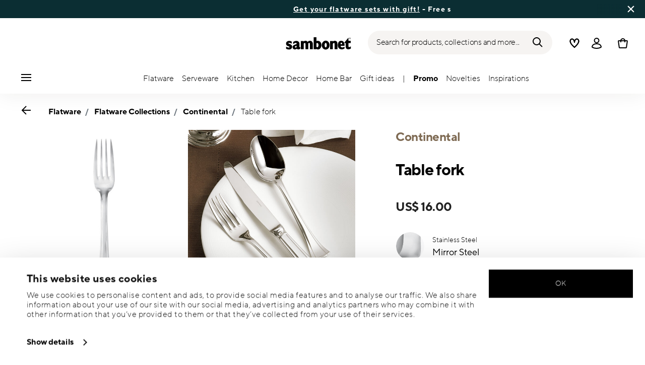

--- FILE ---
content_type: text/html; charset=utf-8
request_url: https://www.google.com/recaptcha/api2/anchor?ar=1&k=6LeU1OAgAAAAAOj6v1zsex52YqhkXrE5iM3THgZT&co=aHR0cHM6Ly93d3cuc2FtYm9uZXQtc2hvcC5jb206NDQz&hl=en&v=jdMmXeCQEkPbnFDy9T04NbgJ&size=invisible&anchor-ms=20000&execute-ms=15000&cb=jwmbgg2tb0bl
body_size: 46919
content:
<!DOCTYPE HTML><html dir="ltr" lang="en"><head><meta http-equiv="Content-Type" content="text/html; charset=UTF-8">
<meta http-equiv="X-UA-Compatible" content="IE=edge">
<title>reCAPTCHA</title>
<style type="text/css">
/* cyrillic-ext */
@font-face {
  font-family: 'Roboto';
  font-style: normal;
  font-weight: 400;
  font-stretch: 100%;
  src: url(//fonts.gstatic.com/s/roboto/v48/KFO7CnqEu92Fr1ME7kSn66aGLdTylUAMa3GUBHMdazTgWw.woff2) format('woff2');
  unicode-range: U+0460-052F, U+1C80-1C8A, U+20B4, U+2DE0-2DFF, U+A640-A69F, U+FE2E-FE2F;
}
/* cyrillic */
@font-face {
  font-family: 'Roboto';
  font-style: normal;
  font-weight: 400;
  font-stretch: 100%;
  src: url(//fonts.gstatic.com/s/roboto/v48/KFO7CnqEu92Fr1ME7kSn66aGLdTylUAMa3iUBHMdazTgWw.woff2) format('woff2');
  unicode-range: U+0301, U+0400-045F, U+0490-0491, U+04B0-04B1, U+2116;
}
/* greek-ext */
@font-face {
  font-family: 'Roboto';
  font-style: normal;
  font-weight: 400;
  font-stretch: 100%;
  src: url(//fonts.gstatic.com/s/roboto/v48/KFO7CnqEu92Fr1ME7kSn66aGLdTylUAMa3CUBHMdazTgWw.woff2) format('woff2');
  unicode-range: U+1F00-1FFF;
}
/* greek */
@font-face {
  font-family: 'Roboto';
  font-style: normal;
  font-weight: 400;
  font-stretch: 100%;
  src: url(//fonts.gstatic.com/s/roboto/v48/KFO7CnqEu92Fr1ME7kSn66aGLdTylUAMa3-UBHMdazTgWw.woff2) format('woff2');
  unicode-range: U+0370-0377, U+037A-037F, U+0384-038A, U+038C, U+038E-03A1, U+03A3-03FF;
}
/* math */
@font-face {
  font-family: 'Roboto';
  font-style: normal;
  font-weight: 400;
  font-stretch: 100%;
  src: url(//fonts.gstatic.com/s/roboto/v48/KFO7CnqEu92Fr1ME7kSn66aGLdTylUAMawCUBHMdazTgWw.woff2) format('woff2');
  unicode-range: U+0302-0303, U+0305, U+0307-0308, U+0310, U+0312, U+0315, U+031A, U+0326-0327, U+032C, U+032F-0330, U+0332-0333, U+0338, U+033A, U+0346, U+034D, U+0391-03A1, U+03A3-03A9, U+03B1-03C9, U+03D1, U+03D5-03D6, U+03F0-03F1, U+03F4-03F5, U+2016-2017, U+2034-2038, U+203C, U+2040, U+2043, U+2047, U+2050, U+2057, U+205F, U+2070-2071, U+2074-208E, U+2090-209C, U+20D0-20DC, U+20E1, U+20E5-20EF, U+2100-2112, U+2114-2115, U+2117-2121, U+2123-214F, U+2190, U+2192, U+2194-21AE, U+21B0-21E5, U+21F1-21F2, U+21F4-2211, U+2213-2214, U+2216-22FF, U+2308-230B, U+2310, U+2319, U+231C-2321, U+2336-237A, U+237C, U+2395, U+239B-23B7, U+23D0, U+23DC-23E1, U+2474-2475, U+25AF, U+25B3, U+25B7, U+25BD, U+25C1, U+25CA, U+25CC, U+25FB, U+266D-266F, U+27C0-27FF, U+2900-2AFF, U+2B0E-2B11, U+2B30-2B4C, U+2BFE, U+3030, U+FF5B, U+FF5D, U+1D400-1D7FF, U+1EE00-1EEFF;
}
/* symbols */
@font-face {
  font-family: 'Roboto';
  font-style: normal;
  font-weight: 400;
  font-stretch: 100%;
  src: url(//fonts.gstatic.com/s/roboto/v48/KFO7CnqEu92Fr1ME7kSn66aGLdTylUAMaxKUBHMdazTgWw.woff2) format('woff2');
  unicode-range: U+0001-000C, U+000E-001F, U+007F-009F, U+20DD-20E0, U+20E2-20E4, U+2150-218F, U+2190, U+2192, U+2194-2199, U+21AF, U+21E6-21F0, U+21F3, U+2218-2219, U+2299, U+22C4-22C6, U+2300-243F, U+2440-244A, U+2460-24FF, U+25A0-27BF, U+2800-28FF, U+2921-2922, U+2981, U+29BF, U+29EB, U+2B00-2BFF, U+4DC0-4DFF, U+FFF9-FFFB, U+10140-1018E, U+10190-1019C, U+101A0, U+101D0-101FD, U+102E0-102FB, U+10E60-10E7E, U+1D2C0-1D2D3, U+1D2E0-1D37F, U+1F000-1F0FF, U+1F100-1F1AD, U+1F1E6-1F1FF, U+1F30D-1F30F, U+1F315, U+1F31C, U+1F31E, U+1F320-1F32C, U+1F336, U+1F378, U+1F37D, U+1F382, U+1F393-1F39F, U+1F3A7-1F3A8, U+1F3AC-1F3AF, U+1F3C2, U+1F3C4-1F3C6, U+1F3CA-1F3CE, U+1F3D4-1F3E0, U+1F3ED, U+1F3F1-1F3F3, U+1F3F5-1F3F7, U+1F408, U+1F415, U+1F41F, U+1F426, U+1F43F, U+1F441-1F442, U+1F444, U+1F446-1F449, U+1F44C-1F44E, U+1F453, U+1F46A, U+1F47D, U+1F4A3, U+1F4B0, U+1F4B3, U+1F4B9, U+1F4BB, U+1F4BF, U+1F4C8-1F4CB, U+1F4D6, U+1F4DA, U+1F4DF, U+1F4E3-1F4E6, U+1F4EA-1F4ED, U+1F4F7, U+1F4F9-1F4FB, U+1F4FD-1F4FE, U+1F503, U+1F507-1F50B, U+1F50D, U+1F512-1F513, U+1F53E-1F54A, U+1F54F-1F5FA, U+1F610, U+1F650-1F67F, U+1F687, U+1F68D, U+1F691, U+1F694, U+1F698, U+1F6AD, U+1F6B2, U+1F6B9-1F6BA, U+1F6BC, U+1F6C6-1F6CF, U+1F6D3-1F6D7, U+1F6E0-1F6EA, U+1F6F0-1F6F3, U+1F6F7-1F6FC, U+1F700-1F7FF, U+1F800-1F80B, U+1F810-1F847, U+1F850-1F859, U+1F860-1F887, U+1F890-1F8AD, U+1F8B0-1F8BB, U+1F8C0-1F8C1, U+1F900-1F90B, U+1F93B, U+1F946, U+1F984, U+1F996, U+1F9E9, U+1FA00-1FA6F, U+1FA70-1FA7C, U+1FA80-1FA89, U+1FA8F-1FAC6, U+1FACE-1FADC, U+1FADF-1FAE9, U+1FAF0-1FAF8, U+1FB00-1FBFF;
}
/* vietnamese */
@font-face {
  font-family: 'Roboto';
  font-style: normal;
  font-weight: 400;
  font-stretch: 100%;
  src: url(//fonts.gstatic.com/s/roboto/v48/KFO7CnqEu92Fr1ME7kSn66aGLdTylUAMa3OUBHMdazTgWw.woff2) format('woff2');
  unicode-range: U+0102-0103, U+0110-0111, U+0128-0129, U+0168-0169, U+01A0-01A1, U+01AF-01B0, U+0300-0301, U+0303-0304, U+0308-0309, U+0323, U+0329, U+1EA0-1EF9, U+20AB;
}
/* latin-ext */
@font-face {
  font-family: 'Roboto';
  font-style: normal;
  font-weight: 400;
  font-stretch: 100%;
  src: url(//fonts.gstatic.com/s/roboto/v48/KFO7CnqEu92Fr1ME7kSn66aGLdTylUAMa3KUBHMdazTgWw.woff2) format('woff2');
  unicode-range: U+0100-02BA, U+02BD-02C5, U+02C7-02CC, U+02CE-02D7, U+02DD-02FF, U+0304, U+0308, U+0329, U+1D00-1DBF, U+1E00-1E9F, U+1EF2-1EFF, U+2020, U+20A0-20AB, U+20AD-20C0, U+2113, U+2C60-2C7F, U+A720-A7FF;
}
/* latin */
@font-face {
  font-family: 'Roboto';
  font-style: normal;
  font-weight: 400;
  font-stretch: 100%;
  src: url(//fonts.gstatic.com/s/roboto/v48/KFO7CnqEu92Fr1ME7kSn66aGLdTylUAMa3yUBHMdazQ.woff2) format('woff2');
  unicode-range: U+0000-00FF, U+0131, U+0152-0153, U+02BB-02BC, U+02C6, U+02DA, U+02DC, U+0304, U+0308, U+0329, U+2000-206F, U+20AC, U+2122, U+2191, U+2193, U+2212, U+2215, U+FEFF, U+FFFD;
}
/* cyrillic-ext */
@font-face {
  font-family: 'Roboto';
  font-style: normal;
  font-weight: 500;
  font-stretch: 100%;
  src: url(//fonts.gstatic.com/s/roboto/v48/KFO7CnqEu92Fr1ME7kSn66aGLdTylUAMa3GUBHMdazTgWw.woff2) format('woff2');
  unicode-range: U+0460-052F, U+1C80-1C8A, U+20B4, U+2DE0-2DFF, U+A640-A69F, U+FE2E-FE2F;
}
/* cyrillic */
@font-face {
  font-family: 'Roboto';
  font-style: normal;
  font-weight: 500;
  font-stretch: 100%;
  src: url(//fonts.gstatic.com/s/roboto/v48/KFO7CnqEu92Fr1ME7kSn66aGLdTylUAMa3iUBHMdazTgWw.woff2) format('woff2');
  unicode-range: U+0301, U+0400-045F, U+0490-0491, U+04B0-04B1, U+2116;
}
/* greek-ext */
@font-face {
  font-family: 'Roboto';
  font-style: normal;
  font-weight: 500;
  font-stretch: 100%;
  src: url(//fonts.gstatic.com/s/roboto/v48/KFO7CnqEu92Fr1ME7kSn66aGLdTylUAMa3CUBHMdazTgWw.woff2) format('woff2');
  unicode-range: U+1F00-1FFF;
}
/* greek */
@font-face {
  font-family: 'Roboto';
  font-style: normal;
  font-weight: 500;
  font-stretch: 100%;
  src: url(//fonts.gstatic.com/s/roboto/v48/KFO7CnqEu92Fr1ME7kSn66aGLdTylUAMa3-UBHMdazTgWw.woff2) format('woff2');
  unicode-range: U+0370-0377, U+037A-037F, U+0384-038A, U+038C, U+038E-03A1, U+03A3-03FF;
}
/* math */
@font-face {
  font-family: 'Roboto';
  font-style: normal;
  font-weight: 500;
  font-stretch: 100%;
  src: url(//fonts.gstatic.com/s/roboto/v48/KFO7CnqEu92Fr1ME7kSn66aGLdTylUAMawCUBHMdazTgWw.woff2) format('woff2');
  unicode-range: U+0302-0303, U+0305, U+0307-0308, U+0310, U+0312, U+0315, U+031A, U+0326-0327, U+032C, U+032F-0330, U+0332-0333, U+0338, U+033A, U+0346, U+034D, U+0391-03A1, U+03A3-03A9, U+03B1-03C9, U+03D1, U+03D5-03D6, U+03F0-03F1, U+03F4-03F5, U+2016-2017, U+2034-2038, U+203C, U+2040, U+2043, U+2047, U+2050, U+2057, U+205F, U+2070-2071, U+2074-208E, U+2090-209C, U+20D0-20DC, U+20E1, U+20E5-20EF, U+2100-2112, U+2114-2115, U+2117-2121, U+2123-214F, U+2190, U+2192, U+2194-21AE, U+21B0-21E5, U+21F1-21F2, U+21F4-2211, U+2213-2214, U+2216-22FF, U+2308-230B, U+2310, U+2319, U+231C-2321, U+2336-237A, U+237C, U+2395, U+239B-23B7, U+23D0, U+23DC-23E1, U+2474-2475, U+25AF, U+25B3, U+25B7, U+25BD, U+25C1, U+25CA, U+25CC, U+25FB, U+266D-266F, U+27C0-27FF, U+2900-2AFF, U+2B0E-2B11, U+2B30-2B4C, U+2BFE, U+3030, U+FF5B, U+FF5D, U+1D400-1D7FF, U+1EE00-1EEFF;
}
/* symbols */
@font-face {
  font-family: 'Roboto';
  font-style: normal;
  font-weight: 500;
  font-stretch: 100%;
  src: url(//fonts.gstatic.com/s/roboto/v48/KFO7CnqEu92Fr1ME7kSn66aGLdTylUAMaxKUBHMdazTgWw.woff2) format('woff2');
  unicode-range: U+0001-000C, U+000E-001F, U+007F-009F, U+20DD-20E0, U+20E2-20E4, U+2150-218F, U+2190, U+2192, U+2194-2199, U+21AF, U+21E6-21F0, U+21F3, U+2218-2219, U+2299, U+22C4-22C6, U+2300-243F, U+2440-244A, U+2460-24FF, U+25A0-27BF, U+2800-28FF, U+2921-2922, U+2981, U+29BF, U+29EB, U+2B00-2BFF, U+4DC0-4DFF, U+FFF9-FFFB, U+10140-1018E, U+10190-1019C, U+101A0, U+101D0-101FD, U+102E0-102FB, U+10E60-10E7E, U+1D2C0-1D2D3, U+1D2E0-1D37F, U+1F000-1F0FF, U+1F100-1F1AD, U+1F1E6-1F1FF, U+1F30D-1F30F, U+1F315, U+1F31C, U+1F31E, U+1F320-1F32C, U+1F336, U+1F378, U+1F37D, U+1F382, U+1F393-1F39F, U+1F3A7-1F3A8, U+1F3AC-1F3AF, U+1F3C2, U+1F3C4-1F3C6, U+1F3CA-1F3CE, U+1F3D4-1F3E0, U+1F3ED, U+1F3F1-1F3F3, U+1F3F5-1F3F7, U+1F408, U+1F415, U+1F41F, U+1F426, U+1F43F, U+1F441-1F442, U+1F444, U+1F446-1F449, U+1F44C-1F44E, U+1F453, U+1F46A, U+1F47D, U+1F4A3, U+1F4B0, U+1F4B3, U+1F4B9, U+1F4BB, U+1F4BF, U+1F4C8-1F4CB, U+1F4D6, U+1F4DA, U+1F4DF, U+1F4E3-1F4E6, U+1F4EA-1F4ED, U+1F4F7, U+1F4F9-1F4FB, U+1F4FD-1F4FE, U+1F503, U+1F507-1F50B, U+1F50D, U+1F512-1F513, U+1F53E-1F54A, U+1F54F-1F5FA, U+1F610, U+1F650-1F67F, U+1F687, U+1F68D, U+1F691, U+1F694, U+1F698, U+1F6AD, U+1F6B2, U+1F6B9-1F6BA, U+1F6BC, U+1F6C6-1F6CF, U+1F6D3-1F6D7, U+1F6E0-1F6EA, U+1F6F0-1F6F3, U+1F6F7-1F6FC, U+1F700-1F7FF, U+1F800-1F80B, U+1F810-1F847, U+1F850-1F859, U+1F860-1F887, U+1F890-1F8AD, U+1F8B0-1F8BB, U+1F8C0-1F8C1, U+1F900-1F90B, U+1F93B, U+1F946, U+1F984, U+1F996, U+1F9E9, U+1FA00-1FA6F, U+1FA70-1FA7C, U+1FA80-1FA89, U+1FA8F-1FAC6, U+1FACE-1FADC, U+1FADF-1FAE9, U+1FAF0-1FAF8, U+1FB00-1FBFF;
}
/* vietnamese */
@font-face {
  font-family: 'Roboto';
  font-style: normal;
  font-weight: 500;
  font-stretch: 100%;
  src: url(//fonts.gstatic.com/s/roboto/v48/KFO7CnqEu92Fr1ME7kSn66aGLdTylUAMa3OUBHMdazTgWw.woff2) format('woff2');
  unicode-range: U+0102-0103, U+0110-0111, U+0128-0129, U+0168-0169, U+01A0-01A1, U+01AF-01B0, U+0300-0301, U+0303-0304, U+0308-0309, U+0323, U+0329, U+1EA0-1EF9, U+20AB;
}
/* latin-ext */
@font-face {
  font-family: 'Roboto';
  font-style: normal;
  font-weight: 500;
  font-stretch: 100%;
  src: url(//fonts.gstatic.com/s/roboto/v48/KFO7CnqEu92Fr1ME7kSn66aGLdTylUAMa3KUBHMdazTgWw.woff2) format('woff2');
  unicode-range: U+0100-02BA, U+02BD-02C5, U+02C7-02CC, U+02CE-02D7, U+02DD-02FF, U+0304, U+0308, U+0329, U+1D00-1DBF, U+1E00-1E9F, U+1EF2-1EFF, U+2020, U+20A0-20AB, U+20AD-20C0, U+2113, U+2C60-2C7F, U+A720-A7FF;
}
/* latin */
@font-face {
  font-family: 'Roboto';
  font-style: normal;
  font-weight: 500;
  font-stretch: 100%;
  src: url(//fonts.gstatic.com/s/roboto/v48/KFO7CnqEu92Fr1ME7kSn66aGLdTylUAMa3yUBHMdazQ.woff2) format('woff2');
  unicode-range: U+0000-00FF, U+0131, U+0152-0153, U+02BB-02BC, U+02C6, U+02DA, U+02DC, U+0304, U+0308, U+0329, U+2000-206F, U+20AC, U+2122, U+2191, U+2193, U+2212, U+2215, U+FEFF, U+FFFD;
}
/* cyrillic-ext */
@font-face {
  font-family: 'Roboto';
  font-style: normal;
  font-weight: 900;
  font-stretch: 100%;
  src: url(//fonts.gstatic.com/s/roboto/v48/KFO7CnqEu92Fr1ME7kSn66aGLdTylUAMa3GUBHMdazTgWw.woff2) format('woff2');
  unicode-range: U+0460-052F, U+1C80-1C8A, U+20B4, U+2DE0-2DFF, U+A640-A69F, U+FE2E-FE2F;
}
/* cyrillic */
@font-face {
  font-family: 'Roboto';
  font-style: normal;
  font-weight: 900;
  font-stretch: 100%;
  src: url(//fonts.gstatic.com/s/roboto/v48/KFO7CnqEu92Fr1ME7kSn66aGLdTylUAMa3iUBHMdazTgWw.woff2) format('woff2');
  unicode-range: U+0301, U+0400-045F, U+0490-0491, U+04B0-04B1, U+2116;
}
/* greek-ext */
@font-face {
  font-family: 'Roboto';
  font-style: normal;
  font-weight: 900;
  font-stretch: 100%;
  src: url(//fonts.gstatic.com/s/roboto/v48/KFO7CnqEu92Fr1ME7kSn66aGLdTylUAMa3CUBHMdazTgWw.woff2) format('woff2');
  unicode-range: U+1F00-1FFF;
}
/* greek */
@font-face {
  font-family: 'Roboto';
  font-style: normal;
  font-weight: 900;
  font-stretch: 100%;
  src: url(//fonts.gstatic.com/s/roboto/v48/KFO7CnqEu92Fr1ME7kSn66aGLdTylUAMa3-UBHMdazTgWw.woff2) format('woff2');
  unicode-range: U+0370-0377, U+037A-037F, U+0384-038A, U+038C, U+038E-03A1, U+03A3-03FF;
}
/* math */
@font-face {
  font-family: 'Roboto';
  font-style: normal;
  font-weight: 900;
  font-stretch: 100%;
  src: url(//fonts.gstatic.com/s/roboto/v48/KFO7CnqEu92Fr1ME7kSn66aGLdTylUAMawCUBHMdazTgWw.woff2) format('woff2');
  unicode-range: U+0302-0303, U+0305, U+0307-0308, U+0310, U+0312, U+0315, U+031A, U+0326-0327, U+032C, U+032F-0330, U+0332-0333, U+0338, U+033A, U+0346, U+034D, U+0391-03A1, U+03A3-03A9, U+03B1-03C9, U+03D1, U+03D5-03D6, U+03F0-03F1, U+03F4-03F5, U+2016-2017, U+2034-2038, U+203C, U+2040, U+2043, U+2047, U+2050, U+2057, U+205F, U+2070-2071, U+2074-208E, U+2090-209C, U+20D0-20DC, U+20E1, U+20E5-20EF, U+2100-2112, U+2114-2115, U+2117-2121, U+2123-214F, U+2190, U+2192, U+2194-21AE, U+21B0-21E5, U+21F1-21F2, U+21F4-2211, U+2213-2214, U+2216-22FF, U+2308-230B, U+2310, U+2319, U+231C-2321, U+2336-237A, U+237C, U+2395, U+239B-23B7, U+23D0, U+23DC-23E1, U+2474-2475, U+25AF, U+25B3, U+25B7, U+25BD, U+25C1, U+25CA, U+25CC, U+25FB, U+266D-266F, U+27C0-27FF, U+2900-2AFF, U+2B0E-2B11, U+2B30-2B4C, U+2BFE, U+3030, U+FF5B, U+FF5D, U+1D400-1D7FF, U+1EE00-1EEFF;
}
/* symbols */
@font-face {
  font-family: 'Roboto';
  font-style: normal;
  font-weight: 900;
  font-stretch: 100%;
  src: url(//fonts.gstatic.com/s/roboto/v48/KFO7CnqEu92Fr1ME7kSn66aGLdTylUAMaxKUBHMdazTgWw.woff2) format('woff2');
  unicode-range: U+0001-000C, U+000E-001F, U+007F-009F, U+20DD-20E0, U+20E2-20E4, U+2150-218F, U+2190, U+2192, U+2194-2199, U+21AF, U+21E6-21F0, U+21F3, U+2218-2219, U+2299, U+22C4-22C6, U+2300-243F, U+2440-244A, U+2460-24FF, U+25A0-27BF, U+2800-28FF, U+2921-2922, U+2981, U+29BF, U+29EB, U+2B00-2BFF, U+4DC0-4DFF, U+FFF9-FFFB, U+10140-1018E, U+10190-1019C, U+101A0, U+101D0-101FD, U+102E0-102FB, U+10E60-10E7E, U+1D2C0-1D2D3, U+1D2E0-1D37F, U+1F000-1F0FF, U+1F100-1F1AD, U+1F1E6-1F1FF, U+1F30D-1F30F, U+1F315, U+1F31C, U+1F31E, U+1F320-1F32C, U+1F336, U+1F378, U+1F37D, U+1F382, U+1F393-1F39F, U+1F3A7-1F3A8, U+1F3AC-1F3AF, U+1F3C2, U+1F3C4-1F3C6, U+1F3CA-1F3CE, U+1F3D4-1F3E0, U+1F3ED, U+1F3F1-1F3F3, U+1F3F5-1F3F7, U+1F408, U+1F415, U+1F41F, U+1F426, U+1F43F, U+1F441-1F442, U+1F444, U+1F446-1F449, U+1F44C-1F44E, U+1F453, U+1F46A, U+1F47D, U+1F4A3, U+1F4B0, U+1F4B3, U+1F4B9, U+1F4BB, U+1F4BF, U+1F4C8-1F4CB, U+1F4D6, U+1F4DA, U+1F4DF, U+1F4E3-1F4E6, U+1F4EA-1F4ED, U+1F4F7, U+1F4F9-1F4FB, U+1F4FD-1F4FE, U+1F503, U+1F507-1F50B, U+1F50D, U+1F512-1F513, U+1F53E-1F54A, U+1F54F-1F5FA, U+1F610, U+1F650-1F67F, U+1F687, U+1F68D, U+1F691, U+1F694, U+1F698, U+1F6AD, U+1F6B2, U+1F6B9-1F6BA, U+1F6BC, U+1F6C6-1F6CF, U+1F6D3-1F6D7, U+1F6E0-1F6EA, U+1F6F0-1F6F3, U+1F6F7-1F6FC, U+1F700-1F7FF, U+1F800-1F80B, U+1F810-1F847, U+1F850-1F859, U+1F860-1F887, U+1F890-1F8AD, U+1F8B0-1F8BB, U+1F8C0-1F8C1, U+1F900-1F90B, U+1F93B, U+1F946, U+1F984, U+1F996, U+1F9E9, U+1FA00-1FA6F, U+1FA70-1FA7C, U+1FA80-1FA89, U+1FA8F-1FAC6, U+1FACE-1FADC, U+1FADF-1FAE9, U+1FAF0-1FAF8, U+1FB00-1FBFF;
}
/* vietnamese */
@font-face {
  font-family: 'Roboto';
  font-style: normal;
  font-weight: 900;
  font-stretch: 100%;
  src: url(//fonts.gstatic.com/s/roboto/v48/KFO7CnqEu92Fr1ME7kSn66aGLdTylUAMa3OUBHMdazTgWw.woff2) format('woff2');
  unicode-range: U+0102-0103, U+0110-0111, U+0128-0129, U+0168-0169, U+01A0-01A1, U+01AF-01B0, U+0300-0301, U+0303-0304, U+0308-0309, U+0323, U+0329, U+1EA0-1EF9, U+20AB;
}
/* latin-ext */
@font-face {
  font-family: 'Roboto';
  font-style: normal;
  font-weight: 900;
  font-stretch: 100%;
  src: url(//fonts.gstatic.com/s/roboto/v48/KFO7CnqEu92Fr1ME7kSn66aGLdTylUAMa3KUBHMdazTgWw.woff2) format('woff2');
  unicode-range: U+0100-02BA, U+02BD-02C5, U+02C7-02CC, U+02CE-02D7, U+02DD-02FF, U+0304, U+0308, U+0329, U+1D00-1DBF, U+1E00-1E9F, U+1EF2-1EFF, U+2020, U+20A0-20AB, U+20AD-20C0, U+2113, U+2C60-2C7F, U+A720-A7FF;
}
/* latin */
@font-face {
  font-family: 'Roboto';
  font-style: normal;
  font-weight: 900;
  font-stretch: 100%;
  src: url(//fonts.gstatic.com/s/roboto/v48/KFO7CnqEu92Fr1ME7kSn66aGLdTylUAMa3yUBHMdazQ.woff2) format('woff2');
  unicode-range: U+0000-00FF, U+0131, U+0152-0153, U+02BB-02BC, U+02C6, U+02DA, U+02DC, U+0304, U+0308, U+0329, U+2000-206F, U+20AC, U+2122, U+2191, U+2193, U+2212, U+2215, U+FEFF, U+FFFD;
}

</style>
<link rel="stylesheet" type="text/css" href="https://www.gstatic.com/recaptcha/releases/jdMmXeCQEkPbnFDy9T04NbgJ/styles__ltr.css">
<script nonce="gxSvAaI-HGFECiS1AajtjQ" type="text/javascript">window['__recaptcha_api'] = 'https://www.google.com/recaptcha/api2/';</script>
<script type="text/javascript" src="https://www.gstatic.com/recaptcha/releases/jdMmXeCQEkPbnFDy9T04NbgJ/recaptcha__en.js" nonce="gxSvAaI-HGFECiS1AajtjQ">
      
    </script></head>
<body><div id="rc-anchor-alert" class="rc-anchor-alert"></div>
<input type="hidden" id="recaptcha-token" value="[base64]">
<script type="text/javascript" nonce="gxSvAaI-HGFECiS1AajtjQ">
      recaptcha.anchor.Main.init("[\x22ainput\x22,[\x22bgdata\x22,\x22\x22,\[base64]/[base64]/[base64]/[base64]/[base64]/[base64]/[base64]/[base64]/[base64]/[base64]/[base64]/[base64]/[base64]/[base64]\\u003d\x22,\[base64]\\u003d\x22,\x22bkpRw7bDrsKkb0ErfcOZwqYVw6wFw4QoAi5FeRkQAcKrUMOXwrrDrsKpwo/Cu0fDu8OHFcKUO8KhEcKLw7bDmcKcw57Cry7CmSofJV9Kbk/DlMOne8OjIsKrDsKgwoM2MHxSW2nCmw/[base64]/Dmwo6wqzDvz5oWDnDssOqwroCw53DlCBQPMKXw5xowqvDmMKbw7XDq3Eyw6PCs8KwwpxPwqRSIsOOw6/Cp8KpFsONGsK9wprCvcK2w7hZw4TCncK+w4FsdcKRXcOhJcOIw57Cn07CosOBNCzDt1HCqlwdwrjCjMKkB8O5wpUzwrkeIlYfwpAFBcKRw54NNVM5woEgwoLDnVjCn8KtFHwSw5LCkypmHcOUwr/DusOlwoDCpHDDk8KPXDh2wrfDjWBGPMOqwopjwqHCo8O8w5liw5dhwqzCr1RDSCXCicOiIghUw63CmMKaPxRYworCrGbCggAePC/[base64]/[base64]/DvsKXw5/[base64]/Cpn5KwqF0H2PCq8OMw6F/dDVDEMOQwqg4UMKwBsKYwrR5w5x+SxvCkF8Bwp/[base64]/Cs8OAw4fDtcOrwq8pw6EVLS0AwoMDYgt7wpfDn8OQdsK/[base64]/SBHCgsKLw7c/[base64]/Ch8OfwpzDiMODCgjDn8KTwo3CpjHDpsKJBcKpw63CvMK7wrXCsj4VH8K+Rk9Yw4t2wotcwrEVw49Gw5jDvk4iGsOQwpRew6AENVUFwrnDtjXDiMKFwojClRXDu8OKw7/[base64]/AXJvAH5Gwpp4wpUtEsOtw54cwpHDqk5awoPCtWhlwo3DnFFbVsK8w47DlcKjw7jDlyFIAxTChMODWwlWfcOnMCXCkFfDpMOjbWHCiQU3HHDDhRDCv8OdwofDvcONdGvCnnohwr7DvigIwo7Do8Kuwrxfw7/DjWtIcSzDgsOAw6xdDsOJworDunbCvcONAEzCrkxcwo7CrMK/wrwgwpgabsKUCmVXZsKNwr5QOsOJVsOOwrfCoMOvw6nDhR9OI8OVb8K5fTzCoGh/wqoIwpNbfcOTwrvCpCbCnmd4ZcKoUsOnwoQ9C2Q1BSVudcKjwoXCggHDvsK1wo3CrgUpDB05Zixdw7BQwp/[base64]/Dl8KBZcO5wolWUjzCkkvCgcKMT8Orw6LDscKLwpHCm8K9wpXCn25bwpQ5XkPCkRp2VDHDlSbCmsKnw57Dp2kxw6t7w7cjw4UjZ8KjFMOzQiXDmMKTwrNbCCJ+d8ODJBwmRcK3wppQNMOpO8KHKsOkWg/CnT1QEcOIw6FbwqvCicK8wrfDuMOQVH4Bw7VcGcO3w6bDkMKJKcOZC8Kyw7I4wpt1w5PCp0LCscOtTnkUU1HDn0nCqmk+UXZEclnCkwTDgVHDk8OaBD4Gc8KiwqLDpFXCizrDrMKWw63CkMOFwpYWw6h2A2/CpF/Cvg3CoQnDgBzCqMOkOcKgecKOw4fDpk0rTTrCicO/wqdWw4NrZX3Ck0AnGVNJwptBAhJCw5gOw5zDj8ObwqMBZsKXwodtEkx9U3jDkMKiGsOhW8O9XAt1woh+NcK0H3oewpVSw5ZCwrbDucKEw4Akdl7CucK9w6TDsF5VDU8BacOUHTrDnMKowpF1RMKkQ1g/[base64]/[base64]/DtsKiCi/DnMO8w53CuMOpw7UWVcOGw7UTeF/[base64]/[base64]/w43CqjjDpsKuw6vCjMKQCsO0L2dJYcKERhBLwoIPw4TDhzEOwoYTw5ZAWTXDrcOzw6VOL8OSwovCkGUMQcK9w7fCnWLCiyhyw44Tw4xLUsKoU3hswo7DqsOJTmNaw7cAw5jDkjdIw4/ClFUDeALDqG1BdsOqw5zDkl44DsO+XBMXBMKjbTVTw53DkMKMSDrDlMOowoTDmxY7wqPDosO2wrFLw7PDucOEGsOtCwVSwpjCrwfDqGYuwqPCvw96wrDCosKhKl8QZsK3IA15aW/CvsKpY8OAwp3CmcO9Un1swpwnJsKlTcOyKsKeAsOGOcO/wqTDkcOwJCTDkTN5wp/[base64]/DhcOKIsKuwoEMwqDDrn3ChcK2wozDmhvCssKUQBg6w4vDshQSeRFdYg1kbTxGw7TDolh5JcK7WMKvJT0ZecK0w4rDgW9oVWrCgS0YRF0NKnrCplrDoAbCri7CpsK/CcOgSMKxK8KJFsOealoyHRooeMKZGF4Xw7fCjcOJWsKdwrlWw4Qhw4PDqMOKwoAqwrjDv2bCkMOSJcKhwpV9I1FXGSHDpQciKE3DuFnCvU86wqkrwp3ChyQYbcKiMMO7AsKhw43CkwkmGV3DkcOYwoMEwqN5wrbCg8KGw4VrW0wNP8K/[base64]/[base64]/[base64]/CtjbDqTfDgcO0wpTChcOrbcKHcsOew7gXMMOrIMKYw5QifmDDpjrDn8O5wo/DoVgYZcKqw6UACVMXXjMDw5rCmXXCmEkANwfDqVPCp8KAw5bDmcOEw7LCj2J3wq/ClkLCq8OEw6bDuGdtw69EIMO4w6jCiFsEwr/[base64]/w5PDrcOwwqQjwpTDvcKFwr1sw4zDl8Orwp7CksKlwq9cIgLDuMOvLMOAwpDDsXJQwqrDrXZww7sAw4U+CcK6w7Uuw7xbw5nCqzpLwqPCosOZcVjCkhAMKycJw41KEMKMRAkVw61Ew6jDtMOFEMKSTcOnOUPDhsOrRW/DusK4H2ohQ8O7w4nDrz/DjHNkAMKOcxjCo8KwZxonRcOCw6DDksOmK0FLwq/DtzrDmcKwwrXCgcKjw5IVw7jCvEB5wql9wqAzw6YlcXXCt8Klwq0YwodVIUUSw5wSGcOJw4HDo3xTB8OmCsK0JsKVwrzDssOzXcOhJ8K1w4bDuDjDkGzDpjnCtsKxw77Ci8K3DwbDlU1QW8O/wofCuGxjUg9QT0dkPMKnwpZqc0IjIWZaw7MIw4s1w6x/[base64]/eB/DhcKQwp8iw4Mww6TChTU2RcKBFRNDV0bDj8K/Jw0owoHDjMKEMMOvw5nCoixPA8K3UcKaw7jClHgLdHbChRx2ZMKAP8KQw75PAy/Cj8OsOA5pGyxBX3hjMMOse0HChyzDkmExwp/DnEwtwphHwqvCtjjDiG1SVn/DosKtG0LDk05ew6bDvTnDmsOFQMK9biFHw73CgUfClkUDwqDCn8OedcOGKMOuw5XDhMOjSBJFMkPDtMK1IxrCqMK9D8KpCMKSFnrDu1YkwqbCgzjCjULCoTEcwpbCkMKCw4/[base64]/DjGvCpMKKwqgjQcK/elonw4c4w7YZCcOuYAM4w6toNsK/TMOeVg3Dn286T8KyNnrDlmp0BcOrN8OJwoAUScOcFsOfM8Oew6URD1MQYGbDt0LCt2jClFNEVXjDuMKcwrfDsMOcL0jCmD7CrcKDw7nDtjbDjsKKwo9/ZxrCn1RvFm3CosKOMEJDw6TCtsKKS1JyZcK3VCvDtcORQCHDnsO8w7ZTAEx1MsKREsK9EjNpEVTDtHvCgS4Uw57Ck8KUwotlDV/CnlVZDMKyw4TCrm7CkEnCgMKhXsKkwrpbMMKXI253w4RiDMOjAQFowpHDt24IUk10w5TDjGcOwoMHw6MyPnIzScK9w5V8w55KfcKow4FbGMKSGsKxGC/Dt8O4RVMUw6/Cv8OIVjoqIhnDjMOrw7VFCgQ4w5UwwpXDgcKiRsObw6Qxw4PDtH3DicKlwrrDi8OifMOpY8O6w57DpsKYU8KdRMKlwqjDpibDhDrDsWJXThrCo8OUwp/DqBjCiMONwoJgw6PCu3Ygw6PCpxJgb8OmX1rCphnDmgnDtWXCk8O/wq59c8K3OMOOK8KHBcOYwr3CoMKdw79Ew7Zfwp1VQHzCm3fDnMK/PsKBw6E0wqfDl0zCncOuOkMPJ8OUbMK6ClbCjsO8aAkvCcKmwpZYDFrDoWFHwp0cK8KwOyg6w63DjU3DpsOGwp5APcO8wofCt3kjw61SaMO/PADCuGXDgnklchvCkMOaw6bCjyUSPTwje8KXw6d3wotCwqTCt3g1KQnCvR/Ds8KjWiLDssOrwo4rw5AvwoM+wptJVMKwQld3LsOJwpHCtVc8w6DDj8Opwr91VsKXJsOSw6kPwrvDkBDCn8Kow5XDn8O8wpJ3w7HDrMKnYTV7w73CpMOEw7EcUMKDSQYRw64hbHbDqMO1w4wZfsK+dytzw4/Com9IY2xeFsOww6fDp3lqwr4nfcKZfcOewq3Djx7ClT7DgcOJbMOHdijCp8KYwrvCiXMswqkIw44yKMK1wpM1VA/Dp1MhUA1wZcKtwoDChg9AaVwiworCqsKBUMOawpvDvH/Dll7Ck8OJwoIlQDRcw6UtFcK4EcKCw57DsWtuf8K2woROTMO+wrHDjDrDh1fCoXEqcsOQw40YwrRFwp0iaQLCnsKzUEMoSMOCTmdww7xTGnLCl8K2wpo3UsOgwr0Rwr7DgcKRw6Y5w6LCqT3CjcKvwo4xwojDvsKKwosGwpkRQ8KeE8KyOBoIwpbDkcOiw4rDrX/DuxIjw4/DpmtracORPnhow4gZwrgKIzzDijRSwrN6w6DCr8KXwpfCsU9EBcKhw6/CoMKKNcOKE8OzwrczwrjCqsKXYcKUeMKybMK6SGPCrTFqwqXDpcK0w4vCmzzCg8O+wrxnV1fCu2p1w6siblnChDfCu8OjWl5qWsKKMsKcwrTDp0V3wq/Ctx7Dhy/Dt8OywrgqcnnCtcKVbBVAwqk5wrkpw6zCm8KdCh9uwqTDvMKtw7MeR3PDncOsw6PCukVvw6vDssKwJBE1e8OhM8Oww4nDigPDucOTwoXCmcO5M8OafsKWBsOiw7zCr2/DhGJBwqbCt2BwfG52wpAjNE9jwonCpHDDm8KaV8OfWcOaV8O3wovCjMO9b8OxwqTDucOiasOBwq3DhsKnPmfDv3TDnCTDkAhIKwMwwpvCsB3CqsOowr3CgcOVw7c8MsKFw7E7CDJzw6orw5Jtw6fDgGAjw5XCjg8/QsOhwrbCjMODT0nCi8OgccKZKcKLDTopRFbCqsKPd8KMw55cw6PCtAQPwqQWw5jCnMKeU05IaRMGwpPDmz3ClVvDrVvDvsOSMsKBw4zDkzLCjsKRRhTDtDdWw5A1ZcKlwrXDk8OtUcOaw6XCiMKDGmfCqn/Cjw3Cll7DgiF/w7UsRsOSRsKJwo4Cb8Kzwr/CicKaw7gZIW/DocO/Nm5bD8O1U8OnfgnCrEXCscO/w5spNk7CniR8wqYlEcOxUH9xwqHDtMOXdMO1wrLCkRZBGsKoRlUidcKyRCHDjsKfN2rDv8KjwpBuM8Kzw5XDvcOwH3k4YzrDt0wfesKDTA3Cl8OLwp/Cj8ONMsKEw71sKsK7UMKVS0s0BhjDkDFew4UOwrfDi8KKVMObMMO2ACQpcwTCp30awpbDu0HDjwt7A10Zw5hUSMKdw7AAVRbCisKDOMKcbcKeOsOWfyR1QCjCplLDjcOqI8KGccKrwrbCpjLCgsKheAYuSlbDmMKrUSIsHjcGF8Kkw5TDsxbCsiHDjyEywpJ/wrjDgw3Ckw9oV8OOw5vCoWjDhcKcFxPCkzhkwrfDpsOzwothw78cC8Onw5nDgMOTDFl/UAXCqHofwqkPwrl0QsKKw4HCtMKLw5g4w5pzfSooFF3CpcKvfi3Dp8OLAsK+SyTDnMKiw6rDjMKJM8OlwoVZVhgvwrvCu8OvdUzCvcOcw7XCjsOUwrY0NMKASEEzOWgpDMKEWsKRb8KQdmPCrQzCucO/[base64]/[base64]/CiAc8LUYeLcKgWcK+QnFEw7zDqWZFw5nCgTN6DsK4RTDDpMOEwqAnwoFfwrcqw7bCmcKawoHDk03CnRJaw554asOrdG/Dm8OJMcOpESbDiAAQw53Cs3jCm8OTwr7CrhlvSQrCl8KGw6tBUsKLwqNvwobDtDzDsjIvw50Hw50MwpLDoiRew4oKE8KgXx1idj7DhsO5ShDCpsOzwphNwox/[base64]/AcKhwpXDsiwOWMO1wooDw6fCvzQbVsOkwrp4wovDjsOjw4Rfwok7Pg1QwpscMhXDrcKQwo0Tw5rDux8nwrwCTCFRZ1jCuEZVwrrDv8KyRcKHJ8K7WQXCpsKbw4zDjMKkw6lSwpcYJC7DoGfDixsiw5bDt0t/[base64]/[base64]/w4oqw68BwqgMw5YPw4Qcwo8Nw5vCqiTClANuw5rDh01HLzQAUFwSwoInHxAMWU/CoMOLw7zDsWzCkz7DrA/DkGIGIldKUcO5wrLDrzh+RMOTw5hawqHDgMOsw7hZw6BZMcOTf8KnJifCn8OGw5lvIsK3w55kwoXCjgPDhsOPCxzCnVUuRCrCrsO7YcK2wpkKw5nDgcO/[base64]/DjMK7w4sOw5XDrWQTw6UuwoJpHlvCr8KHwoIkwp8Tw5tyw4Bnw6pMwo0ccjEzwqvCtyPDlMOewoPDpHZ9OMK4w6TCmMKsbnM+Kx7CsMKETC/Dt8OVbMOQwqLDuixeJsOmwppjI8K7woRTacOWV8K6XGguw7HDjsO8w7fCtlIpwoZ6wr/ClyLDocKBYgROw49Lw4ZtDyvCp8OBX2LCsB8NwrZdw7YBb8O0Ty4Pw5LCvMK4LMOhw617w4xBX2YBWh7DvFtuKsO1ZznDvsO5eMOZcV4JfMKZCsKcwpvCmD3Dh8OxwrcPw4hJDEtGw4rCiBtoTMO/wrwRwrTCo8KiF2MRw47DkzJDwrvCpihWDGPCki/DvMOqFU5Rw6TCoMOdw5c0wrLDmyTChHbCh17DvloHIA/Cr8KIw5dNbcKlKgJIw58/w50SwqDDniELOMODw6fDjsKSwrjDocK3GsKuL8OhI8OcbsOwFMKLwo7CgMOnNMOFPH0wwr3CkMKTIMK2b8O9ThzDhDXCv8K7w4nDk8OXZQ51w7fCrcOXw7xCwojDmsO4wrLClMKqOkDCk2nDtWvCpHnCtcO1bnfDqFJYA8OGw6lKAMKDdMKgw55Yw5PDgEPDuDMVw4/CqcO4w6UIdMK2FHA4G8OUPnrClD3DjMOyeyMMUMKcWx8uwolSfEPDsn01EFrCkcOCw7EEZkTCgXnCgkDDjjIiw493w53Dh8OGwqXCrsKzw7PDk2LCrcKFJ2TCicOxKcK5wqYpO8KAcMO+w6Uhw64DASTDkyzDoEg4S8KnW3vDgjjCv3cIVypww5svw6Nmwrgpw5/[base64]/wpp9w7Z7FMKewqrCscKjMCrCpMOpUwLCr8KjJBLCrcKlw6/CjnjDuD3CjMOjwppIw4/Ch8OyJUXDgizCv1DDqcObwofDsz3DgmMSw6AQLsOUB8Ojw4DDlQvDoALDjRnDkildLXcpwo82wqvCmhkwbsO1BcOFw5NrXwMNwqwxaH/DmQ3DpMOXw4LDocK0wrcWwqFCw48VUsKWwrUjw6rDssOew4UNw6vCk8KhdMOBYMObXcOiGx0FwohEw4hfP8KCwqckB1jDp8KjZ8ONRTbDncK/w4/DiADDrsKUwqcVwrwCwrAQw4nCs3YzAMKnUUkhCMK6w7opBiYow4DCgw3Ck2ZEw7jDoRTDuBbCpxBrw7A8w7rDn0pUMVPDtWzCnMOqw65gw6dYLMK6w5fDqX/[base64]/[base64]/CiCLCtkjDoFHDrmJywoDCkMK8eMKFw7hgwpJ7wqnDv8K/LXMKcyFHw4DDksKcwo9fwrjDvWHDgywzERnCjMKRU0PDscKXOB/DhsOEfAjDhjDDn8KVO2fClFrDj8K9wo8tecOeVgxUwqZ+w4jCiMO1w5M1HjwswqLDkMKiDcKWwpzCk8OqwrhKwrpIbhxfDFzDi8O7WzvDscOFwpjDm2/Ci0nDu8KOAcKjw5Few7XCp2lWPAcSw5DCsi7DncKMw5/CsHEQwpkfw6AAQsK8wobCtsOyNMK9wp9Qwqp6w7kpGhRJFB3DjUnDoWvCsMOLM8KIAmwow49ocsOHKBRzw4zDiMK2YUzCg8KnFz5FZcK6e8OFNkPDikMWw6BNPWrDry4SD0LCjMKdPsO8w6bDvnsuw7sCw780wpHDlzxBwq7CqMOiw6JRw5/Dq8K4w5MXV8OOwqjDkz4FTMKcL8O5IzAfw7B+WT/DvcKaY8KLwq0dbsOQeT3DrGbCk8KUwrfDh8KWw6R9DsKWccKcw5PCqcODw709w7jDpirDtsKpwrkJEQcWY01Vwq/[base64]/CpcOXfzjDvw/DnXLCgjnCu8OywpFwEcKKwoTCsxfDgMOfayrDlWk2alVDaMKsQMK8ehrCuC9Aw6ZaVynDpcK3w5zDnMOJCTopw5PDm0xKagnCqMKlwrzCssOIw6LDhcKLw5nDvcOlwoFMS1PCscKJGVAOLMK/[base64]/[base64]/CnMODUcKwwqbCmSTDuyV9w53DgCp5fSB9PnnDjiBTJMOUOivCjcO/wq90eDcowpkbwrgyJkbCsMK7dF5IC0FGworCu8OcPzfCi0PCpDgccMOmC8KRwpFuw73CkcOBw6fDhMO+w5koQsKvwpFVacKFw7PCth/CjMO+wqHDgU5QwrLDnkXCnQvDnsOhcwDCsU16w6nDm1Ykw4TCo8Knw7rDm2/ChMO+w6J2wqHDqE7Ci8K6KzsDw5XCkDbDu8O0fMKpZ8OnFSHCqU1FLMKIMMOBGwzCssOsw6REInrDnmooY8KZw4/DiMK3A8OlJcOAD8Krw7bCoXXCowvDscKgLcO7wp95woDDhzVoahLDphXCsEtsd1cnwqzDnVLCrsOKCSTCgsKPbsKHTMKOREnCrcK+wpTDmcKrPTzCrUTDnCsWw5/CgcKTw4bChsKdwqV0TyjDrMK7w7JdJsOQw63DoVPDocKiwrjDh0x8Y8OVwoEbKcKdwpTCllAvC03Dm3Ymw5/DvMKxw5ELYArChBZrw7nCpnsmKFnDsGxnUMO1wqRlCcO7RQFbw67CmcKyw5XDgsOgw53Dg3zDjMO3wqvDlmLDiMO7w6HCrsKzw6t8NDTDrsK2w5PDs8KZCiEyJG7DscOBwok4bcOzIsOlw6oWJMO+woZEw4XDucOXw7/CnMKXwq3DniDDiyfCugPDmcKjf8OKMsOkZcKuwp/[base64]/VWbDosO1w6HCrsOzwqPCg8KDbcKXGGfDsMOOKsK9woZjGDPDs8KzwrcCY8OqwqXChCtUXMO4ecOjwrfCrMK/TATCscK1NMKcw4PDqFrCtinDucO+KSApw7jDvsKKXXo3w6RqwrIhMcOHwq9tOcKMwp7DjirChA8kLsKHw6DCpQBKw6PCuA1Ow6Vww4Npw4IiLl/DsRvCvkrDhsKVP8O0E8KMw7fClcK2w6AVwonDssKwBMOyw5x5w7MLUhM/[base64]/[base64]/DrXHCpUzDsMKxICfCm8OHNgghwrXCnHXCssKnwq3CnzrCqjl+wrdaUsKZM0ssw5kfHwXDn8KRw61kwo8pbC/CqmhuwrV3wqjDtjLCo8KKw75jdjvDixLDusK5FsKpwqd9w7sAEcOVw5fCvFXDjRbDp8O8dMOgaSnDqDcGfcOIKTRDw47Dq8KhfifDn8Kow5loZiTDhMKjw57DusKnw4x4DwvCik3CpcO2JR0WSMOFM8KewpfCo8KyPAgowo8AwpHCncOvUsKcZMKLwpQmfiHDu04/TcOjwpJNw5nDgsKwVcKew7zDvH5wX3jDssKEw7nCsTvDu8OUTcO9A8OZbibDrsOtwqDDkcOvwp/DoMKCGA/DoQE4wpkwNsKeC8O/bCvCgCQ6VUQEwr7CtUcCczBiYsK0C8KDw7tkwr5MPcKfNnfCjF/DssKtZ3XDsChhB8KPwpDChkzDm8KMwrlGUivCoMOUwqjDiEcQw7LDvH7DnsOGw5zDqyDDnnfCgcKcwo5tXMOXWsKIw7N4elHCgnkJa8OrwrwiwqfDkGLDkkPDvcOawqvDlFXCicO/w4PDqsOSUnZWDcOawr/CncORYGTDsGbCosK8cUDCl8O7fMOowpvDrXPDj8OewrLCphBQw5sbw7fCoMK9wq7Dr0FSZzjDtAnDucKOCsKIOgdlFRBwWMKowopJwpXCuXkTw6tIwp4dbUYmw7EUIFjChCbDvUNBwp1kwqPCvsKpfMOgKDpLw6XDrsOgH19KwqoUwqtRWx/CrMOow70KHMOgwr3CimdtaMOkw6/[base64]/wo3Ds8O1Dj/DocKVKMOtw7XCuUcdUsOGw6bCrcO4wofCpFjDlMOgSSQNYMOeL8O5YAp9I8K+OCzCncKVOgsFw4ZbclckwqHCrMOgw7vDhsOEbCBHwrorwrY2w5rDmXEowq8HwqXCgsOpRcKlw7DCol/ClcKFZQJMWMKPw5XDg1QIYwfDuDvDszluw4zDn8ObSlbDo1waFMOtw6TDkHXDgsOAwrcawqdtBG8CB3B9w7rCgcKxwrJhHWXDrwLDm8Olw63DjA/Dm8O2OyvDqsK2IcKmEcK3wqTChRXCvsKSw5rClAfDnMOaw5TDtsOEw4RSw7UuOMOgSjfCisKtwp/CinnDo8Osw43Dhw0FFMOww7TDiinCqXHCi8KtFGzDpwXCm8KNQH3CgXcxXcKewqvDixNtdQ3CtMOUw70XSAo1woTDm0bDrUJpL0Row43Dtzo+TmhIMQ3CmFVcw4bDuXbCtBrDpsKUwp3Dq2QlwrduaMO2w7/DucKQwqPDtV4Xw5V2w5TCgMKyA20ZwqDDssOuwqXCt0bCisOXAzd7wq1baRQxw5fDoUwXw5pWwo9YUsK9Ln8fwrAMCcOJw7UNJ8KHwp/[base64]/w40dwrrCqmLCmMO7woseVsOCeRDDi8KWTAdAw7pSYU/[base64]/CigQkOyQfSk7DksKRw5zCnsOUwrXCqHLDtVFgGR/CvGcxNcKew4LClsOtwrzDvcOuJcO8XQ7DscKVw41Dw6I3DsKvcsOnEsKWwodjXRRkTMOdaMO2wpvDgjcWJnTCpcKZOgVLaMKMZ8O9KClKNMKmwptXw6VmL1LDjEU/wqnCvx4IYxcYw5bCicKjwpcLV0jDqMO7w7RibgoKwrkEw6gsPMKJS3HCh8O9wr3DiCUpEcKRwrUqwrhAcsKrBsKGw6p5EHtEQsKywobChRvCgxZlw5daw4/[base64]/Dr8K+wrwzKHnDu03Dj8OXNz3DusO+wrM0G8OAw4XDmyYNwq4awoPCvsKWwo0Aw7gRAkzClzg4w7t9wrXCiMO6B2bCpGYaPBnCgMOewoUKw5/CogDDhsODw6nChMOBCVgrwohow6cjW8OOC8Kow5LChsOowqPClsO4wrwIVmDCi2AOADZDw7tUDcKaw6d7wqxIwonDmMKZdsObKDrCgj7Dpm7Co8OrSXIRwpTChMKTW0zDmFNDwq/CpsKYwqPDm30sw6VnEDXDuMK7wqNyw7xCwohqw7HCmhfCpMKIfgTDnysGGnTClMOuwrPCisOFNHt4wofCsMOrw6M9w5c3w5UEIiHDhRbDqMKCw6LClcKuw5gDw6jCm3TCpAoYw7DCmcKFUUJjw5wVw7PCkn8SU8ODUsO/WMOuVsKqwpXDq2PDj8OHw6TDt3M0FsKnYMOZJnbDsiV8ZcK2cMKdwr/DglQFWTPDo8O3wqrCg8KAwogLKyTDoxbCp30PJxJDwqdJBMOVw4vDtcKfwqTCs8OVwp/CksKcKsKMw4YVMcKHJgxFQmXDusKWw4M6woxbwqkRfsKzwqnDiQAbwqY4YShywohsw6JtMcK9c8Ocw6HCicOAw71/w7HCrMOXwojDicO3TBPDvCPDtDImbCpSGkbDv8OhIMKecMKqCsO+F8OBW8OpJ8Odw7bDgR0FW8KGYElfw73ChTvCh8Orwr3CkiHDojMJwpoxwrTClmwowrvCuMKUwpnDrHvDn1rDuxLCnFZew5PDgE8dF8KnQS/[base64]/w5bDnjIyKMOmw70Ow7XCpMKuacOcFBfCnyLDpmHCuiQLw7FDwrrDrWRMZsO1WcKYdsKHw4pQPGxnIB/Dr8KrUjlzwr3DjgfCoz/CocKNWsK2w65wwp8DwpMNw6bCpxvClS9+bTIYZFXDgiXDnDTCoApMHcOnwpBdw5/Cj2TCkcKfwpTDh8KUWBfDv8K5wpx7wpnCtcKhw6wDW8KMA8O+wrDCocKtwqdJw7pCA8Ktw7rCqMOkLsKjwqkbQcK2wrpyZwTCsinCssODM8O8QsOxw6/[base64]/w6dNH8KEF8Occ8KrD8Kywr/DmQXDp8KWelZ+fMOGw4l8wrvCqRB1XMKSw6A+OTvCr2AhMjgaXS3Dm8Kwwr/CrUPCisOGw4gbw6VfwrkSMcKMwrl5w6lEwrvDuiEFB8KnwrpHw446woXDsUQcASXCkMOUfHAMw4rCjMKLwrbCtlDCtsODDkxeJVUcw7t+wrLDpkzCmm1cw69qXy/DmsKKdcOzIMK/w6XCs8OKwobDgx/Ch1ALwqbDlMK0w79YZ8OpMUvCrMKnCHXDkwp9w79/wq0uNC3Cunhcw7zCvMKWwpcxw5kOw7zCt2NBaMKTw5oEwrlfwqYcUCvDjmTDliRmw5/[base64]/[base64]/[base64]/ClcOuw7jDglxJSWLCicOwZcOwwqZifsKUw5DDtMO8wrjDrsKHwq/DsQrDuMKRAcKufsO+XsOww70US8ODw743wqtswqMOR0TDj8KzRMOeEi3DicKNw7jCgA89wr99D3AbwpHDtjHCv8OFw6ofwolkNXvCpcOtYMOxTy45OcOSw5/CtWDDmWLCqsKydMOzw405w5XChgAWw6VGwoTDoMO8SRcpw4BraMO0D8KvEwJYw4rDhsOMfQNtwp/CuW1yw5xMS8KHwoE9w7dBw6cUP8Kjw7kRwrwcQRIiSMO4wo09wrbCgnIBSjTDkx9+wo/DvMONw4o9wpzDrHNvTcOKasOEVBcOwo82w4/DocK2OsOOwqQPw5BCW8KQw5NDYT98MsKmE8KMw4jDhcOFLMOFYE/DjmpTMw8qXEVZwrTCpcO6PsKAEcOzw5zDpRTCo3XDlCJ0wrxjw4rDhXsPETF4TMOQVQFsw7LCh1/Cr8KBw4x4wrXCh8Kgw6HCj8K+w7UZw4PCiG9Vw5vCpcKDw7TCosOewrfDrh4nwrBzw4bDrMOmwpXDmn/[base64]/[base64]/[base64]/wq7DumbCvcKnSmbCmyjCokoIWMOLw6ksw57CgcKQw59uw7xnwrc4ET9iJSESb1/CmsKONcKafiBlF8O6wppnHcOwwoZnWsKVDz9DwrtjI8O8wqTCusOcUxdxwrRkw67CgBXCisO0w4NmORvCuMK4w6fCki5rFsKQwq/DkkvDhMKOw4gGwpRQP13Cm8K7w47Dp3jCs8K3bsO2AiNkwq7CrR8cUycfwq1Bw57ClMOnw5nDosO5wpDDtUDCnMKmw6gBwp4Xw4FSQcKZw4nCoR/[base64]/[base64]/DgEPCh8K1wpd8wr03wqzDjF7DoSVAUxMUGMOaw7DCk8OnwqJBRmQKw5FEAw/[base64]/[base64]/CvkPCiVzCtxPCvD9FYMKywpLCmA0vwqxcw77CpWFGH1QuHB8vwpPDoTTDo8O3TTbCl8OmWwVewqMiwqFawoJ7wr7DoHFKw4zDlD7DnMODBmfDs309wqbDly8xIQfCpBkCM8KXaHPDg0wJw7/CqcO3wpAkNmvCkV1IO8KKD8Ksw5fDuirDu1jDq8K4SsKww4nCo8Ogw6dZNgPDkMKGQMKnwq5xBsOFw7ICwr7DmMKiHMKWwoYCwqpjPMOecE/CvcODwrZNw5DCv8KRw7TDncKpJQjDgcKBMBvCoFbDs0nClcO/w7osfMOnVWdcdjBnIG0Cw5zCvzc/w6zDrVfDusOQwp0Aw7bDrGo3CSbDvwUZNUvDoBQMw5ANKTHCosOfwp/Cqy9Kw4g/w6LDhcKuw5vCq1nCgsOCwrwNwp7CqcO/[base64]/ChyfCmxzChlV5wpJzbcOtwplMBiJeAwAsw5dvwopFwrLDlWBOcMO+WMOtX8Kdw4DDomJdOMOdwrjCnsKew7HCksK/w7nDvmNQwrEUPDHDhsK0w4JJEcKwdWdJwoQjL8OawprClGk9w7zCok/CisKO\x22],null,[\x22conf\x22,null,\x226LeU1OAgAAAAAOj6v1zsex52YqhkXrE5iM3THgZT\x22,0,null,null,null,0,[21,125,63,73,95,87,41,43,42,83,102,105,109,121],[-439842,623],0,null,null,null,null,0,null,0,null,700,1,null,0,\[base64]/tzcYADoGZWF6dTZkEg4Iiv2INxgBOgVNZklJNBodCAMSGR0Q8JfjNw7/vqUGGcSdCRm1kPMDGc7KEBk\\u003d\x22,0,0,null,null,1,null,0,1],\x22https://www.sambonet-shop.com:443\x22,null,[3,1,1],null,null,null,1,3600,[\x22https://www.google.com/intl/en/policies/privacy/\x22,\x22https://www.google.com/intl/en/policies/terms/\x22],\x22u0XPhVWA/orFWYC8zhmBQoLVOqSt0+zzXpVM6AcnScs\\u003d\x22,1,0,null,1,1765226363140,0,0,[234],null,[239],\x22RC-Irz9_nQ6PQfBRw\x22,null,null,null,null,null,\x220dAFcWeA551LMtByK2Q6JtHaVmssaj-m0NOy0hgzgsHCsVDlRMhluDrpn8fEcfLOIQzbAAvAM6WUZ4rGvVyEfnlHWBPgdxGmdY-w\x22,1765309163097]");
    </script></body></html>

--- FILE ---
content_type: image/svg+xml
request_url: https://www.sambonet-shop.com/on/demandware.static/-/Library-Sites-sbt-us-library-shared/default/dwb9033166/youtube.svg
body_size: 365
content:
<svg width="24" height="24" viewBox="0 0 24 24" fill="none" xmlns="http://www.w3.org/2000/svg">
<path d="M3.70091 19.1909L3.5077 20.1721L3.5077 20.1721L3.70091 19.1909ZM20.2991 19.1909L20.4923 20.1721L20.4923 20.1721L20.2991 19.1909ZM20.413 4.87755L20.6195 3.89909L20.413 4.87755ZM3.58696 4.87755L3.79339 5.85601H3.79339L3.58696 4.87755ZM10 9.01007L10.5086 8.14908C10.1995 7.96646 9.81617 7.96358 9.50433 8.14155C9.19249 8.31952 9 8.65102 9 9.01007H10ZM10 14.9176H9C9 15.2767 9.19249 15.6081 9.50433 15.7861C9.81617 15.9641 10.1995 15.9612 10.5086 15.7786L10 14.9176ZM15 11.9638L15.5086 12.8248C15.8132 12.6449 16 12.3175 16 11.9638C16 11.6101 15.8132 11.2827 15.5086 11.1028L15 11.9638ZM1 6.81034V17.1481H3V6.81034H1ZM23 17.1481V6.81034H21V17.1481H23ZM3.5077 20.1721C9.11376 21.276 14.8862 21.276 20.4923 20.1721L20.1059 18.2097C14.755 19.2634 9.24501 19.2634 3.89411 18.2097L3.5077 20.1721ZM20.6195 3.89909C14.9376 2.7003 9.0624 2.7003 3.38052 3.89909L3.79339 5.85601C9.20302 4.71466 14.797 4.71467 20.2066 5.85601L20.6195 3.89909ZM23 6.81034C23 5.39523 21.9975 4.18983 20.6195 3.89909L20.2066 5.85601C20.6799 5.95586 21 6.36129 21 6.81034H23ZM21 17.1481C21 17.6528 20.6365 18.1052 20.1059 18.2097L20.4923 20.1721C21.9397 19.887 23 18.6295 23 17.1481H21ZM1 17.1481C1 18.6295 2.06035 19.887 3.5077 20.1721L3.89412 18.2097C3.36346 18.1052 3 17.6528 3 17.1481H1ZM3 6.81034C3 6.36129 3.32013 5.95586 3.79339 5.85601L3.38052 3.89909C2.00249 4.18983 1 5.39523 1 6.81034H3ZM9 9.01007V14.9176H11V9.01007H9ZM10.5086 15.7786L15.5086 12.8248L14.4914 11.1028L9.49137 14.0566L10.5086 15.7786ZM15.5086 11.1028L10.5086 8.14908L9.49137 9.87105L14.4914 12.8248L15.5086 11.1028Z" fill="black"/>
</svg>


--- FILE ---
content_type: text/javascript; charset=utf-8
request_url: https://e.cquotient.com/recs/bgmt-Sambonet_US/top-searches-sbt-us?callback=CQuotient._callback1&_=1765222761695&_device=mac&userId=&cookieId=bcwdKNy8OaXhkzHm2Eaxsn1KFI&emailId=&anchors=id%3A%3A%7C%7Csku%3A%3A%7C%7Ctype%3A%3A%7C%7Calt_id%3A%3A&slotId=search-recommendations-m&slotConfigId=Top%20searches&slotConfigTemplate=slots%2Frecommendation%2Fsearch-recommendations.isml&ccver=1.03&realm=BGMT&siteId=Sambonet_US&instanceType=prd&v=v3.1.3&json=%7B%22userId%22%3A%22%22%2C%22cookieId%22%3A%22bcwdKNy8OaXhkzHm2Eaxsn1KFI%22%2C%22emailId%22%3A%22%22%2C%22anchors%22%3A%5B%7B%22id%22%3A%22%22%2C%22sku%22%3A%22%22%2C%22type%22%3A%22%22%2C%22alt_id%22%3A%22%22%7D%5D%2C%22slotId%22%3A%22search-recommendations-m%22%2C%22slotConfigId%22%3A%22Top%20searches%22%2C%22slotConfigTemplate%22%3A%22slots%2Frecommendation%2Fsearch-recommendations.isml%22%2C%22ccver%22%3A%221.03%22%2C%22realm%22%3A%22BGMT%22%2C%22siteId%22%3A%22Sambonet_US%22%2C%22instanceType%22%3A%22prd%22%2C%22v%22%3A%22v3.1.3%22%7D
body_size: 464
content:
/**/ typeof CQuotient._callback1 === 'function' && CQuotient._callback1({"top-searches-sbt-us":{"displayMessage":"top-searches-sbt-us","recs":[{"id":"52515X40","product_name":"Flatware place setting, 40 pieces","image_url":"https://production-eu01-arcturus.demandware.net/dw/image/v2/BGMT_PRD/on/demandware.static/-/Sites-sbt-catalog-master/default/dw7dd438ba/images/high-res/52515-93_amb01.jpg","product_url":"https://production-eu01-arcturus.demandware.net/s/Sambonet_US/flatware-place-setting%2C-40-pieces/52515X40.html"},{"id":"52520-93_vg","product_name":"Flatware place setting, 5 pieces","image_url":"https://production-eu01-arcturus.demandware.net/dw/image/v2/BGMT_PRD/on/demandware.static/-/Sites-sbt-catalog-master/default/dw6ef407ca/images/high-res/52520-93_amb03.jpg","product_url":"https://production-eu01-arcturus.demandware.net/s/Sambonet_US/flatware-place-setting%2C-5-pieces-/52520-93_vg.html"},{"id":"52586X20","product_name":"Flatware place setting, 20 pieces","image_url":"https://production-eu01-arcturus.demandware.net/dw/image/v2/BGMT_PRD/on/demandware.static/-/Sites-sbt-catalog-master/default/dw0c026c5b/images/high-res/52586-93_amb01.jpg","product_url":"https://production-eu01-arcturus.demandware.net/s/Sambonet_US/flatware-place-setting%2C-20-pieces/52586X20.html"},{"id":"52513-93_vg","product_name":"Flatware place setting, 5 pieces","image_url":"https://production-eu01-arcturus.demandware.net/dw/image/v2/BGMT_PRD/on/demandware.static/-/Sites-sbt-catalog-master/default/dwbfb1dd98/images/high-res/52513-93_amb01.jpg","product_url":"https://production-eu01-arcturus.demandware.net/s/Sambonet_US/flatware-place-setting%2C-5-pieces-/52513-93_vg.html"},{"id":"52530XX20","product_name":"Flatware place setting, 20 pieces","image_url":"https://production-eu01-arcturus.demandware.net/dw/image/v2/BGMT_PRD/on/demandware.static/-/Sites-sbt-catalog-master/default/dw26bb0a6f/images/high-res/52530-93_amb01.jpg","product_url":"https://production-eu01-arcturus.demandware.net/s/Sambonet_US/flatware-place-setting%2C-20-pieces/52530XX20.html"},{"id":"52520XX20","product_name":"Flatware place setting, 20 pieces","image_url":"https://production-eu01-arcturus.demandware.net/dw/image/v2/BGMT_PRD/on/demandware.static/-/Sites-sbt-catalog-master/default/dw6ef407ca/images/high-res/52520-93_amb03.jpg","product_url":"https://production-eu01-arcturus.demandware.net/s/Sambonet_US/flatware-place-setting%2C-20-pieces/52520XX20.html"},{"id":"52556-26_vg","product_name":"Dessert fork","image_url":"https://production-eu01-arcturus.demandware.net/dw/image/v2/BGMT_PRD/on/demandware.static/-/Sites-sbt-catalog-master/default/dw412b6626/images/high-res/52556-26_amb01.jpg","product_url":"https://production-eu01-arcturus.demandware.net/s/Sambonet_US/dessert-fork-/52556-26_vg.html"},{"id":"52530-93_vg","product_name":"Flatware place setting, 5 pieces","image_url":"https://production-eu01-arcturus.demandware.net/dw/image/v2/BGMT_PRD/on/demandware.static/-/Sites-sbt-catalog-master/default/dw8bcca14a/images/high-res/52530-93_amb03.jpg","product_url":"https://production-eu01-arcturus.demandware.net/s/Sambonet_US/flatware-place-setting%2C-5-pieces-/52530-93_vg.html"},{"id":"52515X20","product_name":"Flatware place setting, 20 pieces","image_url":"https://production-eu01-arcturus.demandware.net/dw/image/v2/BGMT_PRD/on/demandware.static/-/Sites-sbt-catalog-master/default/dw7dd438ba/images/high-res/52515-93_amb01.jpg","product_url":"https://production-eu01-arcturus.demandware.net/s/Sambonet_US/flatware-place-setting%2C-20-pieces/52515X20.html"},{"id":"52501X20","product_name":"Flatware place setting, 20 pieces","image_url":"https://production-eu01-arcturus.demandware.net/dw/image/v2/BGMT_PRD/on/demandware.static/-/Sites-sbt-catalog-master/default/dw4ad5abd5/images/high-res/52501-93_amb02.jpg","product_url":"https://production-eu01-arcturus.demandware.net/s/Sambonet_US/flatware-place-setting%2C-20-pieces/52501X20.html"}],"recoUUID":"37fc9aa8-a87a-4ce5-a21c-03f89801fb4d"}});

--- FILE ---
content_type: text/javascript; charset=utf-8
request_url: https://p.cquotient.com/pebble?tla=bgmt-Sambonet_US&activityType=viewProduct&callback=CQuotient._act_callback0&cookieId=bcwdKNy8OaXhkzHm2Eaxsn1KFI&userId=&emailId=&product=id%3A%3A106815%7C%7Csku%3A%3A52524-08%7C%7Ctype%3A%3A%7C%7Calt_id%3A%3A&realm=BGMT&siteId=Sambonet_US&instanceType=prd&locale=en_CA&referrer=&currentLocation=https%3A%2F%2Fwww.sambonet-shop.com%2Fen-ca%2Ftable-fork-%2F52524-08_vg.html&ls=true&_=1765222761683&v=v3.1.3&fbPixelId=__UNKNOWN__&json=%7B%22cookieId%22%3A%22bcwdKNy8OaXhkzHm2Eaxsn1KFI%22%2C%22userId%22%3A%22%22%2C%22emailId%22%3A%22%22%2C%22product%22%3A%7B%22id%22%3A%22106815%22%2C%22sku%22%3A%2252524-08%22%2C%22type%22%3A%22%22%2C%22alt_id%22%3A%22%22%7D%2C%22realm%22%3A%22BGMT%22%2C%22siteId%22%3A%22Sambonet_US%22%2C%22instanceType%22%3A%22prd%22%2C%22locale%22%3A%22en_CA%22%2C%22referrer%22%3A%22%22%2C%22currentLocation%22%3A%22https%3A%2F%2Fwww.sambonet-shop.com%2Fen-ca%2Ftable-fork-%2F52524-08_vg.html%22%2C%22ls%22%3Atrue%2C%22_%22%3A1765222761683%2C%22v%22%3A%22v3.1.3%22%2C%22fbPixelId%22%3A%22__UNKNOWN__%22%7D
body_size: 398
content:
/**/ typeof CQuotient._act_callback0 === 'function' && CQuotient._act_callback0([{"k":"__cq_uuid","v":"bcwdKNy8OaXhkzHm2Eaxsn1KFI","m":34128000},{"k":"__cq_bc","v":"%7B%22bgmt-Sambonet_US%22%3A%5B%7B%22id%22%3A%22106815%22%2C%22sku%22%3A%2252524-08%22%7D%5D%7D","m":2592000},{"k":"__cq_seg","v":"0~0.00!1~0.00!2~0.00!3~0.00!4~0.00!5~0.00!6~0.00!7~0.00!8~0.00!9~0.00","m":2592000}]);

--- FILE ---
content_type: image/svg+xml
request_url: https://www.sambonet-shop.com/on/demandware.static/-/Library-Sites-sbt-us-library-shared/default/dw8efcb289/pinterest.svg
body_size: -16
content:
<svg width="24" height="24" viewBox="0 0 24 24" fill="none" xmlns="http://www.w3.org/2000/svg">
<path d="M7.5 19.65L12 10.74M7.92251 14.52C7.05 13.8 6.6 12.9681 6.6 12V11.1C6.6 8.66444 8.66442 6.6 11.1 6.6H12.9C15.3356 6.6 17.4 8.66442 17.4 11.1V12C17.4 14.0876 15.4376 15.6 13.35 15.6C12.0417 15.6 10.9153 14.6766 10.6587 13.3937L10.65 13.35M12 21C7.02944 21 3 16.9706 3 12C3 7.02944 7.02944 3 12 3C16.9706 3 21 7.02944 21 12C21 16.9706 16.9706 21 12 21Z" stroke="black" stroke-width="2"/>
</svg>


--- FILE ---
content_type: text/javascript; charset=utf-8
request_url: https://e.cquotient.com/recs/bgmt-Sambonet_US/recently-viewed-sbt-us?callback=CQuotient._callback3&_=1765222761698&_device=mac&userId=&cookieId=bcwdKNy8OaXhkzHm2Eaxsn1KFI&emailId=&anchors=id%3A%3A106815%7C%7Csku%3A%3A%7C%7Ctype%3A%3Avgroup%7C%7Calt_id%3A%3A52524-08_vg&slotId=product-recommendations-m&slotConfigId=Recently%20viewed&slotConfigTemplate=slots%2Frecommendation%2Fpdp.isml&ccver=1.03&realm=BGMT&siteId=Sambonet_US&instanceType=prd&v=v3.1.3&json=%7B%22userId%22%3A%22%22%2C%22cookieId%22%3A%22bcwdKNy8OaXhkzHm2Eaxsn1KFI%22%2C%22emailId%22%3A%22%22%2C%22anchors%22%3A%5B%7B%22id%22%3A%22106815%22%2C%22sku%22%3A%22%22%2C%22type%22%3A%22vgroup%22%2C%22alt_id%22%3A%2252524-08_vg%22%7D%5D%2C%22slotId%22%3A%22product-recommendations-m%22%2C%22slotConfigId%22%3A%22Recently%20viewed%22%2C%22slotConfigTemplate%22%3A%22slots%2Frecommendation%2Fpdp.isml%22%2C%22ccver%22%3A%221.03%22%2C%22realm%22%3A%22BGMT%22%2C%22siteId%22%3A%22Sambonet_US%22%2C%22instanceType%22%3A%22prd%22%2C%22v%22%3A%22v3.1.3%22%7D
body_size: 92
content:
/**/ typeof CQuotient._callback3 === 'function' && CQuotient._callback3({"recently-viewed-sbt-us":{"displayMessage":"recently-viewed-sbt-us","recs":[],"recoUUID":"9a6c2554-b1db-4439-95cb-d7474e6fb8a9"}});

--- FILE ---
content_type: image/svg+xml
request_url: https://www.sambonet-shop.com/on/demandware.static/-/Library-Sites-sbt-us-library-shared/default/dw11b0ef7d/instagram.svg
body_size: 179
content:
<svg width="24" height="24" viewBox="0 0 24 24" fill="none" xmlns="http://www.w3.org/2000/svg">
<path d="M16.8 7C16.2477 7 15.8 7.44772 15.8 8C15.8 8.55228 16.2477 9 16.8 9V7ZM16.8422 9C17.3945 9 17.8422 8.55228 17.8422 8C17.8422 7.44772 17.3945 7 16.8422 7V9ZM7.2 5H16.8V3H7.2V5ZM19 7.2V16.8H21V7.2H19ZM16.8 19H7.2V21H16.8V19ZM5 16.8V7.2H3V16.8H5ZM7.2 19C5.98497 19 5 18.015 5 16.8H3C3 19.1196 4.8804 21 7.2 21V19ZM19 16.8C19 18.015 18.015 19 16.8 19V21C19.1196 21 21 19.1196 21 16.8H19ZM16.8 5C18.015 5 19 5.98497 19 7.2H21C21 4.8804 19.1196 3 16.8 3V5ZM7.2 3C4.8804 3 3 4.8804 3 7.2H5C5 5.98497 5.98497 5 7.2 5V3ZM12 14.2C10.785 14.2 9.8 13.215 9.8 12H7.8C7.8 14.3196 9.6804 16.2 12 16.2V14.2ZM14.2 12C14.2 13.215 13.215 14.2 12 14.2V16.2C14.3196 16.2 16.2 14.3196 16.2 12H14.2ZM12 9.8C13.215 9.8 14.2 10.785 14.2 12H16.2C16.2 9.6804 14.3196 7.8 12 7.8V9.8ZM12 7.8C9.6804 7.8 7.8 9.6804 7.8 12H9.8C9.8 10.785 10.785 9.8 12 9.8V7.8ZM16.8 9H16.8422V7H16.8V9Z" fill="black"/>
</svg>


--- FILE ---
content_type: text/javascript; charset=utf-8
request_url: https://e.cquotient.com/recs/bgmt-Sambonet_US/you-might-like-sbt-us?callback=CQuotient._callback2&_=1765222761697&_device=mac&userId=&cookieId=bcwdKNy8OaXhkzHm2Eaxsn1KFI&emailId=&anchors=id%3A%3A106815%7C%7Csku%3A%3A%7C%7Ctype%3A%3Avgroup%7C%7Calt_id%3A%3A52524-08_vg&slotId=cts-recommendations-m&slotConfigId=You%20might%20also%20like&slotConfigTemplate=slots%2Frecommendation%2Fpdp.isml&ccver=1.03&realm=BGMT&siteId=Sambonet_US&instanceType=prd&v=v3.1.3&json=%7B%22userId%22%3A%22%22%2C%22cookieId%22%3A%22bcwdKNy8OaXhkzHm2Eaxsn1KFI%22%2C%22emailId%22%3A%22%22%2C%22anchors%22%3A%5B%7B%22id%22%3A%22106815%22%2C%22sku%22%3A%22%22%2C%22type%22%3A%22vgroup%22%2C%22alt_id%22%3A%2252524-08_vg%22%7D%5D%2C%22slotId%22%3A%22cts-recommendations-m%22%2C%22slotConfigId%22%3A%22You%20might%20also%20like%22%2C%22slotConfigTemplate%22%3A%22slots%2Frecommendation%2Fpdp.isml%22%2C%22ccver%22%3A%221.03%22%2C%22realm%22%3A%22BGMT%22%2C%22siteId%22%3A%22Sambonet_US%22%2C%22instanceType%22%3A%22prd%22%2C%22v%22%3A%22v3.1.3%22%7D
body_size: 777
content:
/**/ typeof CQuotient._callback2 === 'function' && CQuotient._callback2({"you-might-like-sbt-us":{"displayMessage":"you-might-like-sbt-us","recs":[{"id":"52524-26_vg","product_name":"Dessert fork","image_url":"https://production-eu01-arcturus.demandware.net/dw/image/v2/BGMT_PRD/on/demandware.static/-/Sites-sbt-catalog-master/default/dwaf171d67/images/high-res/52524-26_amb01.jpg","product_url":"https://production-eu01-arcturus.demandware.net/s/Sambonet_US/dessert-fork-/52524-26_vg.html"},{"id":"52524-01_vg","product_name":"Table spoon","image_url":"https://production-eu01-arcturus.demandware.net/dw/image/v2/BGMT_PRD/on/demandware.static/-/Sites-sbt-catalog-master/default/dw3deedce1/images/high-res/52524-01_amb01.jpg","product_url":"https://production-eu01-arcturus.demandware.net/s/Sambonet_US/table-spoon-/52524-01_vg.html"}],"recoUUID":"1ff6106a-350e-4270-9171-bfb1827546c6"}});

--- FILE ---
content_type: image/svg+xml
request_url: https://www.sambonet-shop.com/on/demandware.static/-/Library-Sites-sbt-us-library-shared/default/dwde3f4bc1/help.svg
body_size: 86
content:
<svg width="24" height="24" viewBox="0 0 24 24" fill="none" xmlns="http://www.w3.org/2000/svg">
<path fill-rule="evenodd" clip-rule="evenodd" d="M13.9991 6.06089C19.0096 6.62185 22 10.9827 22 16V17H2V16C2 13.3181 2.81724 10.8276 4.37278 8.98994C5.7493 7.36382 7.67283 6.2896 10.0006 6.05053C9.98694 5.49963 10.2 4.94692 10.6305 4.54243C11.4003 3.81919 12.5997 3.81919 13.3695 4.54243C13.8027 4.94945 14.0158 5.50657 13.9991 6.06089ZM4.0455 15H19.9538C19.5761 10.9768 16.9129 8.0489 12.9939 8.00062L11 8C8.8085 8.00008 7.08762 8.87832 5.89929 10.2821C4.87593 11.4911 4.21824 13.1276 4.0455 15ZM22 21H2V19H22V21Z" fill="black"/>
</svg>


--- FILE ---
content_type: image/svg+xml
request_url: https://www.sambonet-shop.com/on/demandware.static/Sites-Sambonet_US-Site/-/default/dw5c88f75e/images/logo_lg.svg
body_size: 3018
content:
<svg width="169" height="90" viewBox="0 0 169 90" fill="none" xmlns="http://www.w3.org/2000/svg">
<path fill-rule="evenodd" clip-rule="evenodd" d="M83.1038 39.8173C82.6309 39.8173 82.1579 39.8173 81.6849 39.9119C81.212 40.0065 80.8336 40.1011 80.3607 40.2903V32.25H74.496V57.4113H80.3607V56.7491C80.5367 56.9252 80.822 57.0648 81.1713 57.2358C81.385 57.3405 81.6228 57.4568 81.8741 57.6005C82.4417 57.7896 83.0092 57.8842 83.5768 57.8842C85.4686 57.8842 86.6983 57.1275 87.8334 56.087C89.7252 54.2898 90.6711 51.8304 90.6711 49.0872C90.6711 46.5333 90.1036 43.9793 88.4009 42.1821C87.0766 40.7632 85.374 39.8173 83.1038 39.8173ZM83.9551 51.7358C83.5768 52.6817 82.9146 53.3439 81.8741 53.2493C81.3066 53.1547 80.739 52.9655 80.3607 52.3979L80.1715 45.0198C80.6444 44.5469 81.3066 44.3577 81.8741 44.3577C82.7254 44.3577 83.3876 44.9252 83.8605 45.7766C84.3335 46.6279 84.5227 47.6684 84.5227 48.7089C84.5227 49.5602 84.3335 50.7899 83.9551 51.7358ZM66.9287 39.6281C65.699 39.6281 64.7531 39.8173 63.9017 40.2903C63.145 40.6686 62.4829 41.3308 61.9153 42.0875C61.537 41.52 60.9694 40.9524 60.3073 40.4795C59.456 39.9119 58.4155 39.7227 57.3749 39.7227C56.3344 39.7227 55.5777 39.9119 54.9156 40.1957C54.348 40.4795 53.8751 40.9524 53.4021 41.4254V40.1957H47.4429V57.4113H53.4967V46.3441C53.4967 45.7766 53.7805 45.3036 54.1588 44.9252C54.5372 44.5469 55.0102 44.3577 55.5777 44.3577C56.0507 44.3577 56.5236 44.4523 56.8074 44.7361C56.9966 45.0198 57.1858 45.3036 57.1858 45.5874V57.3167H63.0504V46.2495C63.0504 45.5874 63.2396 45.1144 63.5234 44.8306C63.9017 44.4523 64.4693 44.2631 65.1314 44.2631C65.5098 44.2631 65.8882 44.4523 66.1719 44.6415C66.4557 44.8306 66.6449 45.1144 66.6449 45.4928V57.5059H72.5096V45.209C72.415 43.5064 71.6582 42.0875 70.5231 41.047C69.5772 40.1957 68.3475 39.6281 66.9287 39.6281ZM44.6051 53.0601C44.6051 53.3438 44.7943 53.4384 44.9835 53.4384C45.1726 53.4384 45.4564 53.2493 45.551 53.1547C45.8348 52.9655 46.2131 52.7763 46.4969 52.6817V56.087C46.024 56.56 45.2672 57.0329 44.6051 57.3167C43.8484 57.695 42.997 57.8842 42.1457 57.8842C41.4836 57.8842 40.8214 57.695 40.3485 57.4113C39.8755 57.1275 39.4972 56.7491 39.308 56.2762C38.7404 56.6545 38.1729 57.0329 37.6053 57.3167C36.8486 57.695 35.9973 57.8842 34.9568 57.8842C33.7271 57.8842 32.4974 57.3167 31.6461 56.4654C30.7948 55.614 30.2272 54.4789 30.2272 53.1547C30.2272 51.925 30.6056 50.9791 31.2677 50.2223C32.2136 49.0872 33.8217 48.3305 35.4297 47.763C36.0063 47.5412 36.5621 47.3403 37.0873 47.1503L37.0873 47.1503L37.0876 47.1502C37.6824 46.9351 38.2381 46.7342 38.7404 46.5333V45.4928C38.7404 44.9252 38.3621 44.5469 37.8891 44.3577C37.5107 44.1685 36.9432 44.1685 36.3757 44.2631C35.5243 44.3577 34.7676 44.6415 34.0109 45.0198C33.3208 45.3648 32.6811 45.8105 32.0551 46.2467L32.055 46.2468L32.055 46.2468L32.0547 46.247L32.0546 46.2471L32.0545 46.2471L32.0545 46.2471L32.0545 46.2471C31.8225 46.4088 31.5924 46.5691 31.3623 46.7225V42.4659C32.2136 41.7091 33.2541 41.1416 34.3892 40.6686C35.6189 40.1957 37.0378 39.9119 38.2675 40.0065C40.2539 40.0065 41.4836 40.574 42.6187 41.5199C43.5646 42.2767 44.6051 43.601 44.6051 45.3982V53.0601ZM37.6999 53.7222C38.0783 53.533 38.4567 53.2493 38.5513 53.0601L38.6458 50.0332C37.8891 50.1277 37.1324 50.4115 36.4702 50.8845C35.9027 51.2628 35.4297 51.7358 35.2406 52.2088C35.0514 52.6817 35.2406 53.1547 35.5243 53.4384C35.8081 53.7222 36.2811 53.9114 36.754 54.006C37.0378 54.006 37.4162 53.9114 37.6999 53.7222ZM23.2814 46.0571C24.1436 46.3893 25.0786 46.7495 25.9706 47.1955C27.2003 47.763 28.0517 48.5198 28.6192 49.4657C29.0922 50.317 29.2813 51.2629 29.2813 52.3034C29.2813 54.0061 28.7138 55.2357 27.6733 56.1817C26.5382 57.5059 24.6464 58.0735 22.6599 58.0735C21.6194 58.0735 20.3898 57.7897 19.2547 57.5059C18.025 57.1276 17.0791 56.6546 16.7007 56.3708V52.1142C17.4574 52.4926 18.3087 52.871 19.2547 53.2493L19.2547 53.2493C20.2952 53.6277 21.3357 54.0061 22.2816 53.9115C22.9437 53.9115 23.795 53.6277 23.8896 53.1547C24.0788 52.3034 23.2275 51.925 22.5654 51.6413C22.031 51.3919 21.5101 51.1962 20.9976 51.0037C20.1491 50.6849 19.3235 50.3748 18.4979 49.844C16.8899 48.7089 16.4169 46.9117 16.5115 45.0199C16.6061 43.2226 17.9304 41.4254 19.633 40.6687C21.0519 40.1011 21.9032 40.0065 23.3221 40.0065C24.0788 40.0065 25.1193 40.1011 26.0652 40.3849C27.0111 40.6687 27.9571 41.047 28.5246 41.52V45.682C27.7679 45.3037 26.822 44.9253 25.8761 44.5469L25.876 44.5469C24.9301 44.2632 23.8896 43.9794 22.9437 43.9794C22.187 43.9794 21.5249 44.1686 21.4303 44.7361C21.4303 45.0199 21.714 45.3982 22.0924 45.5874C22.4629 45.7418 22.8636 45.8962 23.2814 46.0571ZM132.102 39.6281C135.034 39.6281 137.21 41.3308 138.25 43.6956C139.196 45.682 139.196 48.0468 139.196 50.2224H130.872C130.872 51.1683 131.156 51.925 131.629 52.4925C132.386 53.4385 133.332 53.6276 134.467 53.6276C135.224 53.6276 135.886 53.533 136.548 53.3439C137.494 53.0601 138.345 52.5871 139.102 52.1142V55.8032C138.44 56.3708 137.494 56.8437 136.359 57.2221C135.507 57.5059 134.467 57.6951 133.332 57.6951C131.156 57.6005 128.697 56.9383 127.183 55.2357C125.764 53.6276 125.197 51.6412 125.197 48.8981C125.197 46.7225 125.67 44.2631 126.71 42.4659C127.845 40.7632 129.643 39.6281 132.102 39.6281ZM131.251 44.3577C130.872 45.0198 130.778 45.9657 130.778 46.8171H134.183C134.183 46.1549 134.088 45.0198 133.616 44.3577C133.332 43.8847 132.953 43.601 132.386 43.601C131.913 43.601 131.535 43.8847 131.251 44.3577ZM149.034 52.9655C149.696 52.9655 150.264 52.7763 150.737 52.398C150.866 52.3203 150.995 52.2356 151.127 52.1497L151.127 52.1496C151.475 51.9213 151.838 51.6841 152.25 51.5466V56.087C151.588 56.4654 150.831 56.8438 149.885 57.1275C148.939 57.4113 147.899 57.6005 146.858 57.6005C145.345 57.6005 144.021 57.1275 142.885 55.9924C141.845 55.2357 141.561 53.6277 141.561 52.0196V44.3577H139.48C139.291 44.3577 139.102 44.2631 139.007 44.0739C139.007 44.0266 138.984 43.9557 138.96 43.8848C138.936 43.8138 138.913 43.7429 138.913 43.6956C138.913 43.5064 138.913 43.4118 139.007 43.2226C139.007 43.128 139.102 43.0334 139.196 42.9388L147.426 33.0068V39.8173H152.155V44.3577H147.426V51.5466C147.426 51.925 147.615 52.3034 147.899 52.5872C148.183 52.8709 148.561 53.0601 149.034 52.9655ZM121.697 40.4794C120.846 39.9119 119.805 39.7227 118.765 39.7227C117.724 39.7227 116.967 39.9119 116.305 40.1956C115.738 40.4794 115.265 40.9524 114.792 41.4253V40.1956H108.833V57.4112H114.697V46.3441C114.697 45.7765 114.981 45.3036 115.359 44.9252C115.738 44.5468 116.211 44.3577 116.778 44.3577C117.157 44.2631 117.63 44.4522 117.913 44.6414C118.197 44.9252 118.386 45.209 118.386 45.5873V57.4112H124.251V46.3441C124.251 45.0198 124.156 43.9793 123.873 43.128C123.211 41.5199 122.17 40.7632 121.697 40.4794ZM93.9817 42.0874C95.4952 40.4794 97.4816 39.4389 99.6572 39.4389C101.738 39.4389 103.535 40.2902 104.954 41.709C106.657 43.4117 107.792 45.9657 107.792 48.8034C107.792 51.1682 107.035 53.3438 105.711 55.0464C104.198 56.9382 102.022 58.1679 99.5626 58.1679C97.2924 58.1679 95.1168 57.0328 93.698 55.3302C92.2791 53.6276 91.4278 51.3574 91.4278 48.898C91.4278 46.2494 92.3737 43.8846 93.9817 42.0874ZM99.6572 53.6275C100.509 53.6275 101.171 52.7762 101.549 51.4519C101.738 50.6952 101.927 49.8439 101.927 48.898C101.927 47.9521 101.738 47.0062 101.549 46.2494C101.171 44.9252 100.414 44.1684 99.6572 44.1684C98.9005 44.1684 98.2383 44.9252 97.7654 46.1548C97.4816 46.9116 97.387 47.8575 97.387 48.898C97.387 49.8439 97.5762 50.7898 97.7654 51.5465C98.1438 52.7762 98.9005 53.6275 99.6572 53.6275ZM150.358 36.6012C151.399 36.6012 152.155 35.7499 152.155 34.804C152.155 33.8581 151.399 33.0068 150.358 33.0068C149.318 33.0068 148.561 33.8581 148.561 34.804C148.561 35.8445 149.412 36.6012 150.358 36.6012ZM150.358 33.2905C151.209 33.2905 151.872 33.9527 151.872 34.804C151.872 35.6553 151.209 36.3175 150.358 36.3175C149.507 36.3175 148.845 35.6553 148.845 34.804C148.845 33.9527 149.507 33.2905 150.358 33.2905ZM150.358 34.9932H149.885V35.8445H149.601V33.8581H150.453C150.547 33.8581 151.209 33.8581 151.209 34.4256C151.209 34.6148 151.115 34.804 150.831 34.8986C151.115 34.9932 151.209 35.1823 151.209 35.3715C151.209 35.6414 151.209 35.7188 151.244 35.7753C151.258 35.798 151.277 35.8174 151.304 35.8445H151.02C151.02 35.8099 151.008 35.7879 150.992 35.7601C150.964 35.7119 150.926 35.646 150.926 35.4661C150.926 35.1823 150.831 34.9932 150.358 34.9932ZM150.453 34.1418H149.885V34.804H150.358C150.453 34.804 150.926 34.804 150.926 34.4256C150.926 34.1418 150.547 34.1418 150.453 34.1418Z" fill="black"/>
</svg>


--- FILE ---
content_type: image/svg+xml
request_url: https://www.sambonet-shop.com/on/demandware.static/-/Library-Sites-sbt-us-library-shared/default/dw1e803382/facebook.svg
body_size: -112
content:
<svg width="24" height="24" viewBox="0 0 24 24" fill="none" xmlns="http://www.w3.org/2000/svg">
<path d="M12 21C7.02944 21 3 16.9706 3 12C3 7.02944 7.02944 3 12 3C16.9706 3 21 7.02944 21 12C21 16.9706 16.9706 21 12 21ZM12 21V10.2C12 9.20589 12.8059 8.4 13.8 8.4H15.15M8.85 13.8H15.15" stroke="black" stroke-width="2"/>
</svg>


--- FILE ---
content_type: image/svg+xml
request_url: https://www.sambonet-shop.com/on/demandware.static/Sites-Sambonet_US-Site/-/default/dwf25b54c2/images/logo_sm.svg
body_size: 3012
content:
<svg width="129" height="70" viewBox="0 0 129 70" fill="none" xmlns="http://www.w3.org/2000/svg">
<path fill-rule="evenodd" clip-rule="evenodd" d="M63.5282 30.9692C63.1667 30.9692 62.8051 30.9692 62.4436 31.0427C62.082 31.1163 61.7928 31.1899 61.4312 31.337V25.0835H56.948V44.6534H61.4312V44.1384C61.5658 44.2753 61.7839 44.3839 62.0509 44.5169L62.051 44.517C62.2144 44.5983 62.3961 44.6888 62.5882 44.8005C63.022 44.9477 63.4559 45.0212 63.8898 45.0212C65.336 45.0212 66.276 44.4327 67.1437 43.6234C68.5899 42.2255 69.313 40.3127 69.313 38.1791C69.313 36.1927 68.8791 34.2063 67.5776 32.8084C66.5652 31.7049 65.2636 30.9692 63.5282 30.9692ZM64.179 40.2391C63.8898 40.9748 63.3836 41.4898 62.5882 41.4163C62.1543 41.3427 61.7205 41.1955 61.4312 40.7541L61.2866 35.0156C61.6482 34.6477 62.1543 34.5006 62.5882 34.5006C63.239 34.5006 63.7451 34.942 64.1067 35.6041C64.4682 36.2663 64.6129 37.0756 64.6129 37.8848C64.6129 38.547 64.4682 39.5034 64.179 40.2391ZM51.1632 30.8221C50.2232 30.8221 49.5001 30.9692 48.8493 31.3371C48.2708 31.6313 47.7646 32.1463 47.3308 32.7349C47.0415 32.2935 46.6077 31.8521 46.1015 31.4842C45.4507 31.0428 44.6553 30.8956 43.8599 30.8956C43.0645 30.8956 42.486 31.0428 41.9799 31.2635C41.546 31.4842 41.1845 31.852 40.8229 32.2199L40.8229 32.2199V31.2635H36.2674V44.6534H40.8952V36.0456C40.8952 35.6042 41.1121 35.2363 41.4014 34.942C41.6906 34.6478 42.0522 34.5006 42.486 34.5006C42.8476 34.5006 43.2091 34.5742 43.4261 34.7949C43.5707 35.0156 43.7153 35.2363 43.7153 35.457V44.5798H48.1985V35.972C48.1985 35.457 48.3431 35.0892 48.5601 34.8685C48.8493 34.5742 49.2832 34.427 49.7893 34.427C50.0786 34.427 50.3678 34.5742 50.5847 34.7213C50.8017 34.8685 50.9463 35.0892 50.9463 35.3835V44.727H55.4295V35.1627C55.3572 33.8385 54.7787 32.7349 53.911 31.9256C53.1879 31.2635 52.2479 30.8221 51.1632 30.8221ZM34.0981 41.2691C34.0981 41.4898 34.2427 41.5634 34.3873 41.5634C34.5319 41.5634 34.7488 41.4162 34.8212 41.3427C35.0381 41.1955 35.3273 41.0484 35.5443 40.9748V43.6234C35.1827 43.9912 34.6042 44.3591 34.0981 44.5798C33.5196 44.8741 32.8688 45.0212 32.218 45.0212C31.7118 45.0212 31.2057 44.8741 30.8441 44.6534C30.4826 44.4327 30.1933 44.1384 30.0487 43.7705C29.6149 44.0648 29.181 44.3591 28.7471 44.5798C28.1687 44.8741 27.5179 45.0212 26.7225 45.0212C25.7824 45.0212 24.8424 44.5798 24.1916 43.9177C23.5408 43.2555 23.107 42.3727 23.107 41.3427C23.107 40.3862 23.3962 39.6505 23.9024 39.062C24.6255 38.1791 25.8547 37.5906 27.084 37.1491C27.5248 36.9767 27.9496 36.8203 28.3511 36.6726C28.8059 36.5053 29.2308 36.349 29.6149 36.1927V35.3834C29.6149 34.942 29.3256 34.6477 28.9641 34.5006C28.6748 34.3534 28.241 34.3534 27.8071 34.427C27.1563 34.5006 26.5778 34.7213 25.9994 35.0156C25.4719 35.2839 24.9829 35.6305 24.5043 35.9698L24.5043 35.9698L24.5043 35.9698L24.5043 35.9698L24.5043 35.9698L24.5043 35.9698L24.5043 35.9698L24.5043 35.9698L24.5043 35.9698L24.5042 35.9699C24.3267 36.0957 24.1507 36.2205 23.9747 36.3398V33.0291C24.6255 32.4406 25.4209 31.9992 26.2886 31.6313C27.2286 31.2634 28.3133 31.0427 29.2533 31.1163C30.7718 31.1163 31.7118 31.5577 32.5796 32.2934C33.3027 32.882 34.0981 33.912 34.0981 35.3099V41.2691ZM28.8194 41.7841C29.1087 41.637 29.3979 41.4162 29.4702 41.2691L29.5425 38.9148C28.9641 38.9884 28.3856 39.2091 27.8794 39.577C27.4456 39.8713 27.084 40.2391 26.9394 40.607C26.7948 40.9748 26.9394 41.3427 27.1563 41.5634C27.3733 41.7841 27.7348 41.9312 28.0964 42.0048C28.3133 42.0048 28.6025 41.9312 28.8194 41.7841ZM17.7973 35.8224C18.4564 36.0807 19.1711 36.3609 19.8531 36.7078C20.7931 37.1492 21.4439 37.7378 21.8777 38.4735C22.2393 39.1356 22.3839 39.8714 22.3839 40.6806C22.3839 42.0049 21.95 42.9613 21.1546 43.697C20.2869 44.727 18.8407 45.1685 17.3222 45.1685C16.5268 45.1685 15.5868 44.9478 14.7191 44.727C13.779 44.4328 13.0559 44.0649 12.7667 43.8442V40.5335C13.3452 40.8278 13.996 41.1221 14.7191 41.4163L14.7191 41.4164C15.5145 41.7106 16.3099 42.0049 17.033 41.9313C17.5391 41.9313 18.1899 41.7106 18.2622 41.3428C18.4069 40.6806 17.7561 40.3864 17.2499 40.1656C16.8415 39.9717 16.4433 39.8195 16.0514 39.6697C15.4028 39.4218 14.7717 39.1806 14.1406 38.7678C12.9113 37.8849 12.5498 36.4871 12.6221 35.0157C12.6944 33.6178 13.7067 32.22 15.0083 31.6314C16.093 31.19 16.7437 31.1164 17.8284 31.1164C18.4069 31.1164 19.2023 31.19 19.9254 31.4107C20.6485 31.6314 21.3716 31.9257 21.8054 32.2935V35.5307C21.2269 35.2364 20.5038 34.9421 19.7808 34.6478C19.0577 34.4271 18.2622 34.2064 17.5391 34.2064C16.9607 34.2064 16.4545 34.3535 16.3822 34.795C16.3822 35.0157 16.5991 35.31 16.8884 35.4571C17.1716 35.5772 17.4779 35.6972 17.7973 35.8224ZM100.985 30.8221C103.226 30.8221 104.889 32.1463 105.685 33.9856C106.408 35.5306 106.408 37.3699 106.408 39.062H100.045C100.045 39.7977 100.262 40.3863 100.623 40.8277C101.202 41.5634 101.925 41.7106 102.792 41.7106C103.371 41.7106 103.877 41.637 104.383 41.4899C105.106 41.2691 105.757 40.9013 106.336 40.5334V43.4027C105.829 43.8441 105.106 44.212 104.239 44.5063C103.588 44.727 102.792 44.8741 101.925 44.8741C100.262 44.8005 98.3815 44.2855 97.2245 42.9613C96.1399 41.7106 95.706 40.1656 95.706 38.032C95.706 36.3399 96.0676 34.427 96.863 33.0292C97.7307 31.7049 99.1046 30.8221 100.985 30.8221ZM100.334 34.5006C100.045 35.0156 99.9723 35.7513 99.9723 36.4135H102.575C102.575 35.8985 102.503 35.0156 102.142 34.5006C101.925 34.1328 101.635 33.912 101.202 33.912C100.84 33.912 100.551 34.1328 100.334 34.5006ZM113.928 41.1956C114.434 41.1956 114.868 41.0485 115.23 40.7542C115.329 40.6938 115.427 40.628 115.528 40.5612L115.528 40.561C115.794 40.3834 116.071 40.1989 116.387 40.092V43.6234C115.88 43.9177 115.302 44.212 114.579 44.4327C113.856 44.6534 113.06 44.8006 112.265 44.8006C111.108 44.8006 110.096 44.4327 109.228 43.5499C108.433 42.9613 108.216 41.7106 108.216 40.4599V34.5006H106.625C106.48 34.5006 106.336 34.4271 106.263 34.2799C106.263 34.2431 106.245 34.188 106.227 34.1328C106.209 34.0776 106.191 34.0224 106.191 33.9856C106.191 33.8385 106.191 33.7649 106.263 33.6178C106.263 33.5442 106.336 33.4707 106.408 33.3971L112.699 25.6721V30.9692H116.314V34.5006H112.699V40.092C112.699 40.3863 112.843 40.6806 113.06 40.9013C113.277 41.122 113.567 41.2692 113.928 41.1956ZM93.0306 31.4841C92.3798 31.0427 91.5844 30.8955 90.789 30.8955C89.9936 30.8955 89.4151 31.0427 88.9089 31.2634C88.4751 31.4841 88.1135 31.852 87.752 32.2198V31.2634H83.1964V44.6533H87.6797V36.0455C87.6797 35.6041 87.8966 35.2362 88.1858 34.9419C88.4751 34.6477 88.8366 34.5005 89.2705 34.5005C89.5597 34.4269 89.9213 34.5741 90.1382 34.7212C90.3551 34.9419 90.4997 35.1626 90.4997 35.4569V44.6533H94.9829V36.0455C94.9829 35.0155 94.9106 34.2062 94.6937 33.5441C94.1875 32.2934 93.3921 31.7048 93.0306 31.4841ZM71.8438 32.7348C73.0007 31.4841 74.5192 30.6748 76.1823 30.6748C77.7732 30.6748 79.147 31.3369 80.2317 32.4405C81.5333 33.7648 82.401 35.7512 82.401 37.9583C82.401 39.7976 81.8225 41.4897 80.8102 42.814C79.6532 44.2854 77.9901 45.2418 76.11 45.2418C74.3746 45.2418 72.7115 44.359 71.6268 43.0347C70.5422 41.7104 69.8914 39.9447 69.8914 38.0319C69.8914 35.9719 70.6145 34.1326 71.8438 32.7348ZM76.1823 41.7104C76.8331 41.7104 77.3393 41.0483 77.6285 40.0183C77.7732 39.4297 77.9178 38.7676 77.9178 38.0319C77.9178 37.2962 77.7732 36.5605 77.6285 35.9719C77.3393 34.9419 76.7608 34.3533 76.1823 34.3533C75.6039 34.3533 75.0977 34.9419 74.7361 35.8983C74.5192 36.4869 74.4469 37.2226 74.4469 38.0319C74.4469 38.7676 74.5915 39.5033 74.7361 40.0919C75.0254 41.0483 75.6039 41.7104 76.1823 41.7104ZM114.94 28.4678C115.736 28.4678 116.314 27.8057 116.314 27.07C116.314 26.3343 115.736 25.6721 114.94 25.6721C114.145 25.6721 113.567 26.3343 113.567 27.07C113.567 27.8793 114.217 28.4678 114.94 28.4678ZM114.94 25.8928C115.591 25.8928 116.097 26.4078 116.097 27.07C116.097 27.7321 115.591 28.2471 114.94 28.2471C114.29 28.2471 113.783 27.7321 113.783 27.07C113.783 26.4078 114.29 25.8928 114.94 25.8928ZM114.94 27.2171H114.579V27.8792H114.362V26.3342H115.013C115.085 26.3342 115.591 26.3342 115.591 26.7757C115.591 26.9228 115.519 27.0699 115.302 27.1435C115.519 27.2171 115.591 27.3642 115.591 27.5114C115.591 27.7219 115.591 27.7818 115.618 27.8258C115.628 27.8433 115.643 27.8583 115.664 27.8792H115.447C115.447 27.8523 115.437 27.8352 115.425 27.8136C115.403 27.7761 115.374 27.7249 115.374 27.5849C115.374 27.3642 115.302 27.2171 114.94 27.2171ZM115.013 26.5549H114.579V27.0699H114.94C115.013 27.0699 115.374 27.0699 115.374 26.7757C115.374 26.5549 115.085 26.5549 115.013 26.5549Z" fill="black"/>
</svg>
